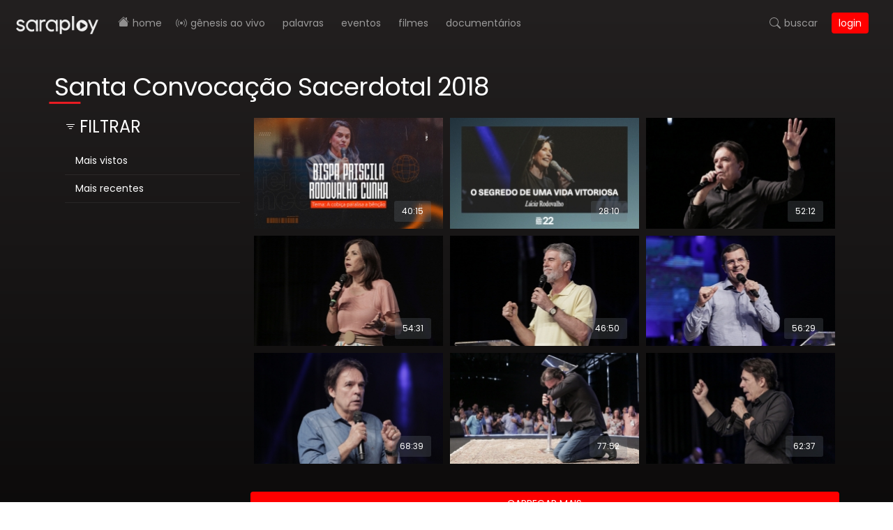

--- FILE ---
content_type: text/html; charset=UTF-8
request_url: https://www.saraplay.com.br/categorias/218/santa-convocacao-sacerdotal-2018/
body_size: 18951
content:
<!DOCTYPE html
  PUBLIC "-//W3C//DTD XHTML 1.0 Transitional//EN" "http://www.w3.org/TR/xhtml1/DTD/xhtml1-transitional.dtd">
<html xmlns="http://www.w3.org/1999/xhtml" class="no-js" lang="pt-br">

<head>
  <title>
    Santa Convocação Sacerdotal 2018 - Saraplay
  </title>
  <link rel="Shortcut Icon" href="https://static.saraplay.com.br/images/favico.png" type="image/x-icon" />
  <meta http-equiv="X-UA-Compatible" content="IE=Edge,chrome=1" />
  <meta http-equiv="Content-Type" content="text/html; charset=utf-8" />

  <meta name="title" content="Santa Convocação Sacerdotal 2018 - Saraplay">
  <meta name="description" content="Confira todas os vídeos da categoria Santa Convocação Sacerdotal 2018" />
  <meta name="keywords" content="Saraplay">
  <meta name="viewport" content="width=device-width, initial-scale=1">

  <meta property="fb:app_id" content="319500971839373" />
  <link rel="manifest" href="/manifest.json">

  <style>
  ol,
  ul {
    list-style: none;
  }
  </style>
  <script type="text/javascript" src="https://static.saraplay.com.br/js/bootstrap.bundle.min.js"></script>
  <link rel="stylesheet" href="https://static.saraplay.com.br/css/bootstrap.min.css" type="text/css" media="all" />
  <link rel="stylesheet" href="https://static.saraplay.com.br/css/bootstrap.css" type="text/css" media="all" />
  <link rel="stylesheet" href="https://static.saraplay.com.br/css/jquery.bxslider.css" type="text/css" media="all" />
  <link rel="stylesheet" href="https://static.saraplay.com.br/css/colorbox.css" type="text/css" media="all" />
  <link rel="stylesheet" href="https://static.saraplay.com.br/css/colorbox.dark.css" type="text/css" media="all" />
  <link rel="stylesheet" href="https://static.saraplay.com.br/css/style.css" type="text/css" media="all" />
  <link rel="stylesheet" href="https://static.saraplay.com.br/css/sweetalert2.css" type="text/css" media="all" />
  <link rel="stylesheet" href="https://static.saraplay.com.br/font-awesome/css/font-awesome.css" type="text/css"
    media="all" />

  <script type="text/javascript" src="https://static.saraplay.com.br/js/jquery.min.1.10.2.js"></script>
  <script type="text/javascript" src="https://www.googletagservices.com/tag/js/gpt.js" async></script>
  <script type="text/javascript" src="https://static.saraplay.com.br/js/sweetalert2.js"></script>

  <!-- Google Tag -->
  <script>
  var googletag = googletag || {};
  googletag.cmd = googletag.cmd || [];

  googletag.cmd.push(function() {

    googletag.defineSlot('/327494996/sara_play_2/superbanner_mobile_saraplay2', [320, 100],
      'div-gpt-ad-1503595866649-0').addService(googletag.pubads());
    googletag.defineSlot('/327494996/sara_play_2/superbanner_mobile2_saraplay2', [320, 100],
      'div-gpt-ad-1503595866649-1').addService(googletag.pubads());
    googletag.defineSlot('/327494996/sara_play_2/retangulo_saraplay2', [300, 250], 'div-gpt-ad-1502978411930-0')
      .addService(googletag.pubads());
    googletag.defineSlot('/327494996/sara_play_2/superbanner_saraplay2', [728, 90], 'div-gpt-ad-1502978411930-2')
      .addService(googletag.pubads());
    googletag.defineSlot('/327494996/sara_play_2/superbanner2_saraplay2', [728, 90], 'div-gpt-ad-1503078676298-1')
      .addService(googletag.pubads());
    googletag.pubads().enableSingleRequest();
    googletag.enableServices();
  });
  </script>
  <!-- End Google Tag -->

</head>
<style>
.cboxPhoto {
  cursor: pointer;
}

h2 a {
  color: #fff;
}

.list_videos_padrao li h5 {
  color: #fff;
}

@media only screen and (max-width: 1023px) {
  #header_menu {
    background-color: #262626;
    border-bottom: 1px solid #262626;
  }
}
</style>

<body class=" ">
  <div class="box_loading">
    <div id="load-imagem">
      <i class="fa fa-circle-o-notch fa-spin fa-3x fa-fw"></i>
    </div>
  </div>

  <nav class="navbar navbar-dark navbar-expand-lg navbar-fixed-top">
    <div class="container-xxl">
      <a class="navbar-brand" href="/">
        <img src="https://static.saraplay.com.br/images/marca.png" height="26">
      </a>
      <button class="navbar-toggler d-lg-none border-0" type="button" data-bs-toggle="offcanvas"
        data-bs-target="#offcanvasDarkNavbar" aria-controls="offcanvasDarkNavbar">
        <span class="navbar-toggler-icon"></span>
      </button>
      <div class="offcanvas offcanvas-end text-bg-dark p-4 p-lg-1" tabindex="-1" id="offcanvasDarkNavbar"
        aria-labelledby="offcanvasDarkNavbarLabel">
        <div class="offcanvas-header">
          <a href="/">
            <img src="https://static.saraplay.com.br/images/marca.png" height="26">
          </a>
          <button type="button" class="btn-close btn-close-white" data-bs-dismiss="offcanvas"
            aria-label="Close"></button>
        </div>
        <div class="offcanvas-body h-100 d-flex flex-column flex-lg-row justify-content-between text-lowercase">
          <ul class="navbar-nav flex-grow-1 mx-0">
            <li class="nav-item d-flex align-items-center">
              <svg xmlns="http://www.w3.org/2000/svg" style="margin-top:-4px;" width="16" height="16"
                fill="rgba(255,255,255,0.5)" class="bi bi-house-fill" viewBox="0 0 16 16">
                <path
                  d="M8.707 1.5a1 1 0 0 0-1.414 0L.646 8.146a.5.5 0 0 0 .708.708L8 2.207l6.646 6.647a.5.5 0 0 0 .708-.708L13 5.793V2.5a.5.5 0 0 0-.5-.5h-1a.5.5 0 0 0-.5.5v1.293L8.707 1.5Z" />
                <path d="m8 3.293 6 6V13.5a1.5 1.5 0 0 1-1.5 1.5h-9A1.5 1.5 0 0 1 2 13.5V9.293l6-6Z" />
              </svg>
              <a class="nav-link ps-2" href="/">
                Home
              </a>
            </li>
            <li class="nav-item d-flex align-items-center">
              <svg xmlns="http://www.w3.org/2000/svg" width="16" height="16" fill="rgba(255,255,255,0.5)"
                class="bi bi-broadcast" viewBox="0 0 16 16">
                <path
                  d="M3.05 3.05a7 7 0 0 0 0 9.9.5.5 0 0 1-.707.707 8 8 0 0 1 0-11.314.5.5 0 0 1 .707.707zm2.122 2.122a4 4 0 0 0 0 5.656.5.5 0 1 1-.708.708 5 5 0 0 1 0-7.072.5.5 0 0 1 .708.708zm5.656-.708a.5.5 0 0 1 .708 0 5 5 0 0 1 0 7.072.5.5 0 1 1-.708-.708 4 4 0 0 0 0-5.656.5.5 0 0 1 0-.708zm2.122-2.12a.5.5 0 0 1 .707 0 8 8 0 0 1 0 11.313.5.5 0 0 1-.707-.707 7 7 0 0 0 0-9.9.5.5 0 0 1 0-.707zM10 8a2 2 0 1 1-4 0 2 2 0 0 1 4 0z" />
              </svg>
              <a class="nav-link ps-2" href="/canais/">
                Gênesis AO VIVO
              </a>
            </li>
            <li class="nav-item">
              <a class="nav-link" href="/categorias/48/cultos/">Palavras</a>
            </li>
            <li class="nav-item">
              <a class="nav-link" href="/conferencias-celebracoes/">Eventos</a>
            </li>
            <li class="nav-item">
              <a class="nav-link" href="/categorias/42/filmes/">Filmes</a>
            </li>
            <li class="nav-item">
              <a class="nav-link" href="/categorias/44/documentarios/">Documentários</a>
            </li>
          </ul>
          <ul class="navbar-nav mx-0 mb-5 mb-lg-0 pb-5 pb-lg-0 pe-3 align-items-lg-center">
            <li class="nav-item d-flex align-items-center">
              <svg xmlns="http://www.w3.org/2000/svg" width="16" height="16" fill="rgba(255,255,255,0.5)"
                class="bi bi-search" viewBox="0 0 16 16">
                <path
                  d="M11.742 10.344a6.5 6.5 0 1 0-1.397 1.398h-.001c.03.04.062.078.098.115l3.85 3.85a1 1 0 0 0 1.415-1.414l-3.85-3.85a1.007 1.007 0 0 0-.115-.1zM12 6.5a5.5 5.5 0 1 1-11 0 5.5 5.5 0 0 1 11 0" />
              </svg>
              <a class="nav-link ps-2" role="button" data-bs-toggle="modal" data-bs-target="#myModal">Buscar</a>
            </li>
                            <li class="nav-item">
                                    <a class="nav-link btn btn-danger border-0 py-2 px-3 btn-login" href="/login/">Login</a>
                                  </li>
              </ul>
            </li>
          </ul>
        </div>
      </div>
    </div>
  </nav>

  <!-- The Modal -->
  <div class=" modal" id="myModal">
    <div class="modal-dialog modal-fullscreen w-100 m-0">
      <div class="modal-content bg-dark text-white" style="background-color: #1B1919 !important;">

        <!-- Modal Header -->
        <div class="modal-header border-0">
          <button type="button" class="btn-close btn-close-white" data-bs-theme="dark" data-bs-dismiss="modal"></button>
        </div>

        <!-- Modal body -->
        <div class="modal-body text-center d-flex flex-column align-items-center justify-content-center">
          <div class="col-12 col-lg-8 mb-5">
            <div class="input-group mb-3">
              <form class="d-flex" method="get" action="/busca/">
                <input type="text" name="q" class="form-control" placeholder="Pesquisar cultos, eventos ou filmes...">
                <button class="btn btn-login text-white rounded-start-0 rounded-end " type="submit">Buscar</button>
              </form>
            </div>
          </div>
          <div class="col-12 col-lg-8 d-flex flex-wrap justify-content-center">
            <button class="btn btn-outline-light m-2 border border-dark"><a class="link-secondary"
                href="/busca/?q=Arena%20Jovem">Arena
                Jovem</a></button>
            <button class="btn btn-outline-light m-2 border border-dark"><a class="link-secondary"
                href="/busca/?q=Bispa%20Lúcia%20Rodovalho">Bispa Lúcia
                Rodovalho</a></button>
            <button class="btn btn-outline-light m-2 border border-dark"><a class="link-secondary"
                href="/busca/?q=Bispa%20Priscila">Bispa
                Priscila
                Rodovalho</a></button>
            <button class="btn btn-outline-light m-2 border border-dark"><a class="link-secondary"
                href="/busca/?q=Bispo%20Lucas">Bispo
                Lucas
                Cunha</a></button>
            <button class="btn btn-outline-light m-2 border border-dark"><a class="link-secondary"
                href="/busca/?q=Bispo%20Rodovalho">Bispo
                Rodovalho</a></button>
            <button class="btn btn-outline-light m-2 border border-dark"><a class="link-secondary"
                href="/busca/?q=Ciência%20e%20Fé">Ciência
                e
                Fé</a></button>
            <button class="btn btn-outline-light m-2 border border-dark"><a class="link-secondary"
                href="/busca/?q=Congresso%20de%20Homens">Congresso de
                Homens</a></button>
            <button class="btn btn-outline-light m-2 border border-dark"><a class="link-secondary"
                href="/busca/?q=Congresso%20de%20Mulheres">Congresso de
                Mulheres</a></button>
            <button class="btn btn-outline-light m-2 border border-dark"><a class="link-secondary"
                href="/busca/?q=Culto%20da%20Família">Culto da
                Família</a></button>
            <button class="btn btn-outline-light m-2 border border-dark"><a class="link-secondary"
                href="/busca/?q=Culto%20da%20Fé">Culto da
                Fé</a></button>
            <button class="btn btn-outline-light m-2 border border-dark"><a class="link-secondary"
                href="/busca/?q=Cultos">Cultos</a></button>
            <button class="btn btn-outline-light m-2 border border-dark"><a class="link-secondary"
                href="/busca/?q=Sacerdotal">Sacerdotal</a></button>
            <button class="btn btn-outline-light m-2 border border-dark"><a class="link-secondary"
                href="/busca/?q=Sara%20Conference">Sara
                Conference</a></button>
          </div>
        </div>

      </div>
    </div>
  </div>

  <style>
  #programas h4 a {
    color: #fff;
  }
</style>
<script type="text/javascript">
  $(function () {
    $('#loading').show();
    $.ajax({
      url: "/inc/routines.php",
      type: "POST",
      data: "action=categorias&id=218&filtro=&page=1",
      cache: false,
      success: function (response) {
        $('#loading').hide();
        $('#demoajax').html(response);
      }
    });
    //fim
  });

  function carregar() {
    $('#btn').remove();
    page = $('#demoajax').find('.nextpage').val();
    $('.nextpage').remove();
    if (page != "fim") {
      $.ajax({
        url: "/inc/routines.php",
        type: "POST",
        data: "action=categorias&id=218&filtro=&page=" + page,
        cache: false,
        success: function (response) {
          $('#loading').hide();
          $('#demoajax').append(response);
        }
      });
    } //fim
  }
</script>

<div class="container" style="padding-top: 10rem;">
  <div class="row">
    <h2 class="text-white py-2">
                Santa Convocação Sacerdotal 2018    </h2>
    <div class="col-12 min-vh-100">    
      <div class="d-lg-none col-sm-12 col-md-3 text-white mb-4">
        <div class="dropdown">
          <button
            class="btn btn-login text-white dropdown-toggle text-uppercase d-flex align-items-center justify-content-between w-100"
            type="button" data-bs-toggle="dropdown" aria-expanded="false">
            <span class="ps-2 pe-4">Filtrar</span>
          </button>
          <ul class="dropdown-menu w-100">
            <li><a class="dropdown-item" href="?filtro=mv">Mais vistos</a></li>
            <li><a class="dropdown-item" href="?filtro=mr">Mais recentes</a></li>
                      </ul>
        </div>
      </div>
      <!--Mobile-->

      <div class="d-none d-lg-flex flex-column col-md-3 text-white">
        <div class="title d-flex align-items-center mb-4">
          <svg xmlns="http://www.w3.org/2000/svg" width="16" height="16" fill="currentColor" class="bi bi-filter"
            viewBox="0 0 16 16">
            <path
              d="M6 10.5a.5.5 0 0 1 .5-.5h3a.5.5 0 0 1 0 1h-3a.5.5 0 0 1-.5-.5zm-2-3a.5.5 0 0 1 .5-.5h7a.5.5 0 0 1 0 1h-7a.5.5 0 0 1-.5-.5zm-2-3a.5.5 0 0 1 .5-.5h11a.5.5 0 0 1 0 1h-11a.5.5 0 0 1-.5-.5z" />
          </svg>
          <h3 class="m-0 ps-2 text-uppercase">Filtrar</h3>
        </div>
        <div class="list-group border-0 rounded-0 filter">
          <a href="?filtro=mv" class="list-group-item list-group-item-action">Mais vistos</a>
          <a href="?filtro=mr" class="list-group-item list-group-item-action">Mais recentes</a>
                  </div>
      </div> <!-- Filtro Categoria -->
      <div class="col-sm-12 col-md-9">

            <div class="row" id="demoajax"></div>
      <div id="loading">
        <div class="d-flex justify-content-center align-items-center flex-column w-100">
          <div class="spinner-border text-light" role="status">
            <span class="visually-hidden">Loading...</span>
          </div>
          <p class="h4 text-white ">Carregando...</p>
        </div>
      </div>
    </div>

  </div>
</div>
</div>    <footer class="mt-5 pt-5 border-top border-light">
    <div class="container text-white">
      <div class="row mb-5">
        <div class="col-12 col-lg-5">
          <div class="row">
            <div class="col-12 col-lg-6 col-xl-5 fs-5">
              <h6 class="text-uppercase fs-4 mb-5">Fale Conosco</h6>
              <p class="mb-0"><a href="tel:556130359199" class="text-white">+55 (61) 3035-9199</a></p>
              <p><a href="tel:5561983590600" class="text-white">+55 (61) 98359-0600</a></p>
            </div>
            <div class="col-12 col-lg-6 col-xl-7 fs-5">
              <h6 class="text-uppercase fs-4 mb-5">Horário de Atendimento</h6>
              <p>Segunda a Sexta | 10h às 18h</p>
            </div>
          </div>
        </div>
        <div class="col-12 col-lg-5">
          <ul class="nav flex-column flex-lg-row justify-content-center text-uppercase">
            <li class="nav-item">
              <a class="nav-link" href="/termos-de-uso/">Termo de Uso</a>
            </li>
            <li class="nav-item">
              <a class="nav-link" href="/privacidade/">Privacidade</a>
            </li>
          </ul>
        </div>
        <div class="col-12 col-lg-2 d-flex align-items-end">
          <ul class="nav text-uppercase">
            <li class="nav-item">
              <a class="nav-link" target="_blank" href="https://m.facebook.com/saraplayoficial/">
                <i class="fa fa-facebook"></i>
              </a>
            </li>
            <li class="nav-item">
              <a class="nav-link" target="_blank" href="https://www.instagram.com/saraplayoficial">
                <i class="fa fa-instagram"></i>
              </a>
            </li>
            <li class="nav-item">
              <a class="nav-link" target="_blank" href="#">
                <i class="fa fa-youtube"></i>
              </a>
            </li>
          </ul>
        </div>
      </div>
      <div class="row pt-5">
        <div class="col text-center">
          <span class="py-3 fs-6 fw-light text-center">SaraPlay 2023 © Todos os direitos reservados.</span>
        </div>
      </div>
    </div>
  </footer>
    <script type="text/javascript" src="https://static.saraplay.com.br/js/jquery.easing.1.3.js"></script>
  <script type="text/javascript" src="https://static.saraplay.com.br/js/jquery.fitvids.js"></script>
  <script type="text/javascript" src="https://static.saraplay.com.br/js/functions.js"></script>
  <script type="text/javascript" src="https://static.saraplay.com.br/js/jquery.colorbox.js"></script>
  <script type="text/javascript" src="https://static.saraplay.com.br/js/jquery.bxslider.js"></script>
  <script type="text/javascript" src="https://static.saraplay.com.br/js/jquery.countdown.js"></script>
  <script type="text/javascript" src="https://static.saraplay.com.br/js/owl.carousel.min.js"></script>
  <script type="text/javascript" src="https://cdn.onesignal.com/sdks/OneSignalSDK.js" async></script>

  <!-- Start of One Signal Widget script -->
  <script>
  var OneSignal = window.OneSignal || [];
  OneSignal.push(["init", {
    appId: "ebe095f1-c1e3-4dc8-b52a-a883aca50748",
    notifyButton: {
      enable: false
    },
    welcomeNotification: {
      "title": "Sara Play",
      "message": "Parabéns! Você ativou as notificações do Sara Play!"
    }
  }]);
  </script>
  <!-- End of One Signal Widget script -->


  <!-- Start of Zendesk Widget script -->
    <!-- End of Zendesk Widget script -->

  <!-- Google tag (gtag.js) -->
  <script async src="https://www.googletagmanager.com/gtag/js?id=G-H58SV9PXP0"></script>
  <script>
      window.dataLayer = window.dataLayer || [];
      function gtag(){dataLayer.push(arguments);}
      gtag('js', new Date());

      gtag('config', 'G-H58SV9PXP0');
  </script>

  <!-- Font Awesome -->
  <script src="https://kit.fontawesome.com/66698bdb3e.js" crossorigin="anonymous"></script>

  <script>
  const navEl = document.querySelector('.navbar')

  window.addEventListener('scroll', () => {
    if (window.scrollY >= 56) {
      navEl.classList.add('navbar-scrolled')
    } else {
      navEl.classList.remove('navbar-scrolled')
    }
  })
  </script>
</body>

</html>


--- FILE ---
content_type: text/html; charset=UTF-8
request_url: https://www.saraplay.com.br/inc/routines.php
body_size: 5442
content:

<script type="text/javascript">
    $(function () {
        $('.slider1').bxSlider({
            minSlides: 1,
            maxSlides: 4,
            slideWidth: 280,
            slideMargin: 10,
            pager: false
        });
    });
</script>


            <div class=" single-video-loop col-12 col-sm-6   col-md-4 px-md-2 mb-3 position-relative">
            <a href="/video/4226/sara-conference-sp-2023-bispa-priscila-cunha-a-cobica-paralisa-a-bencao/">
                <img alt="thumb_video" src="//imagens.saraplay.com.br/650b423724048_b6d14a70257e95fb428ebee09bf9c5bb270x158.jpg" class="img-fluid object-fit-cover w-100" />
                                <span class='btn text-bg-secondary btn-sm position-absolute bg-opacity-25' style="bottom: 10px; right: 22px;">40:15</span>
            </a>
        </div>
            <div class=" single-video-loop col-12 col-sm-6   col-md-4 px-md-2 mb-3 position-relative">
            <a href="/video/3593/sara-conference-brasilia-2022-bispo-lucia-rodovalho-tema-o-segredo-de-uma-vida-vitoriosa/">
                <img alt="thumb_video" src="//imagens.saraplay.com.br/6331e8bf1cdfb_9c8980a4901c654ba11a5a4b3aea321d270x158.jpg" class="img-fluid object-fit-cover w-100" />
                                <span class='btn text-bg-secondary btn-sm position-absolute bg-opacity-25' style="bottom: 10px; right: 22px;">28:10</span>
            </a>
        </div>
            <div class=" single-video-loop col-12 col-sm-6   col-md-4 px-md-2 mb-3 position-relative">
            <a href="/video/1421/santa-convocacao-sacerdotal-2018-bp-rodovalho-ministracao-1/">
                <img alt="thumb_video" src="//imagens.saraplay.com.br/5c06d1007b16b_25aea03ead0292e11e88116b7542c1c4270x158.jpg" class="img-fluid object-fit-cover w-100" />
                                <span class='btn text-bg-secondary btn-sm position-absolute bg-opacity-25' style="bottom: 10px; right: 22px;">52:12</span>
            </a>
        </div>
            <div class=" single-video-loop col-12 col-sm-6   col-md-4 px-md-2 mb-3 position-relative">
            <a href="/video/1420/santa-convocacao-sacerdotal-2018-bpa-lucia-rodovalho/">
                <img alt="thumb_video" src="//imagens.saraplay.com.br/5c06d10f1d1fa_2170c3898fe8fa9968464fb9fd72ad29270x158.jpg" class="img-fluid object-fit-cover w-100" />
                                <span class='btn text-bg-secondary btn-sm position-absolute bg-opacity-25' style="bottom: 10px; right: 22px;">54:31</span>
            </a>
        </div>
            <div class=" single-video-loop col-12 col-sm-6   col-md-4 px-md-2 mb-3 position-relative">
            <a href="/video/1419/santa-convocacao-sacerdotal-2018-bp-cirino-ferro/">
                <img alt="thumb_video" src="//imagens.saraplay.com.br/5c06d1097c286_16a30efae8c6e3dcc0b45d1f376fb6b5270x158.jpg" class="img-fluid object-fit-cover w-100" />
                                <span class='btn text-bg-secondary btn-sm position-absolute bg-opacity-25' style="bottom: 10px; right: 22px;">46:50</span>
            </a>
        </div>
            <div class=" single-video-loop col-12 col-sm-6   col-md-4 px-md-2 mb-3 position-relative">
            <a href="/video/1418/santa-convocacao-sacerdotal-2018-bp-erasmo-duarte/">
                <img alt="thumb_video" src="//imagens.saraplay.com.br/5c06d1051b449_9030256931740a72970e1578005cfedf270x158.jpg" class="img-fluid object-fit-cover w-100" />
                                <span class='btn text-bg-secondary btn-sm position-absolute bg-opacity-25' style="bottom: 10px; right: 22px;">56:29</span>
            </a>
        </div>
            <div class=" single-video-loop col-12 col-sm-6   col-md-4 px-md-2 mb-3 position-relative">
            <a href="/video/1417/santa-convocacao-sacerdotal-2018-bp-rodovalho-ministracao-2/">
                <img alt="thumb_video" src="//imagens.saraplay.com.br/5c06d0fcc31c2_9301094e54ffab50af6e76f44201a52e270x158.jpg" class="img-fluid object-fit-cover w-100" />
                                <span class='btn text-bg-secondary btn-sm position-absolute bg-opacity-25' style="bottom: 10px; right: 22px;">68:39</span>
            </a>
        </div>
            <div class=" single-video-loop col-12 col-sm-6   col-md-4 px-md-2 mb-3 position-relative">
            <a href="/video/1416/santa-convocacao-sacerdotal-2018-bp-rodovalho-ministracao-3/">
                <img alt="thumb_video" src="//imagens.saraplay.com.br/5c06d0f823693_6947f67fcc74b841712a236c90ff2b21270x158.jpg" class="img-fluid object-fit-cover w-100" />
                                <span class='btn text-bg-secondary btn-sm position-absolute bg-opacity-25' style="bottom: 10px; right: 22px;">77:52</span>
            </a>
        </div>
            <div class=" single-video-loop col-12 col-sm-6   col-md-4 px-md-2 mb-3 position-relative">
            <a href="/video/1415/santa-convocacao-sacerdotal-2018-bp-rodovalho-ministracao-4/">
                <img alt="thumb_video" src="//imagens.saraplay.com.br/5c06d0f454f29_98019f971da05b3d832752853c4dcb42270x158.jpg" class="img-fluid object-fit-cover w-100" />
                                <span class='btn text-bg-secondary btn-sm position-absolute bg-opacity-25' style="bottom: 10px; right: 22px;">62:37</span>
            </a>
        </div>
    
            <input type='hidden' class='nextpage' value='2'>
        <input type="button" class="mt-5 btn btn-login text-white text-uppercase " value="Carregar mais" onclick="carregar()" id="btn">
    









--- FILE ---
content_type: text/css
request_url: https://static.saraplay.com.br/css/jquery.bxslider.css
body_size: 4497
content:
/**
 * BxSlider v4.1.2 - Fully loaded, responsive content slider
 * http://bxslider.com
 *
 * Written by: Steven Wanderski, 2014
 * http://stevenwanderski.com
 * (while drinking Belgian ales and listening to jazz)
 *
 * CEO and founder of bxCreative, LTD
 * http://bxcreative.com
 */

/** RESET AND LAYOUT
===================================*/

.bx-wrapper {
  position: relative;
  margin: 0 auto 60px;
  padding: 0;
  *zoom: 1;
  float: left;
}

.bx-wrapper img {
  max-width: 100%;
  display: block;
}

/** THEME
===================================*/

.bx-wrapper .bx-viewport {
  /*background: #fff;*/

  /*fix other elements on the page moving (on Chrome)*/
  -webkit-transform: translatez(0);
  -moz-transform: translatez(0);
  -ms-transform: translatez(0);
  -o-transform: translatez(0);
  transform: translatez(0);

  float: left;
}

.bx-wrapper .bx-viewport {
  float: left;
  min-height: 220px;
}

@media only screen and (min-width: 1024px) {
  .bx-controls.bx-has-controls-direction {
    position: absolute;
    top: 50px;
    left: 25px;
    width: 100%;
  }

  #header .bx-controls.bx-has-controls-direction,
  #pg_assine .bx-controls.bx-has-controls-direction,
  #header .bx-viewport,
  #pg_assine .bx-viewport {
    left: 0;
  }
}

@media only screen and (max-width: 1023px) {
  .bx-controls-direction {
    display: none !important;
  }
  .bx-viewport {
    min-height: 210px;
  }
}

.bx-wrapper .bx-pager,
.bx-wrapper .bx-controls-auto {
  position: absolute;
  bottom: -30px;
  width: 100%;
}

/* LOADER */

.bx-wrapper .bx-loading {
  min-height: 50px;
  background: url(../images/bx_loader.gif) center center no-repeat #fff;
  height: 100%;
  width: 100%;
  position: absolute;
  top: 0;
  left: 0;
  z-index: 2000;
}

/* PAGER */

.bx-wrapper .bx-pager {
  text-align: center;
  font-size: 0.85em;
  font-family: Arial;
  font-weight: bold;
  color: #666;
  padding-top: 20px;
}

.bx-wrapper .bx-pager .bx-pager-item,
.bx-wrapper .bx-controls-auto .bx-controls-auto-item {
  display: inline-block;
  *zoom: 1;
  *display: inline;
}

.bx-wrapper .bx-pager.bx-default-pager a {
  background: #666;
  text-indent: -9999px;
  display: block;
  width: 10px;
  height: 10px;
  margin: 0 5px;
  outline: 0;
  -moz-border-radius: 5px;
  -webkit-border-radius: 5px;
  border-radius: 5px;
}

.bx-wrapper .bx-pager.bx-default-pager a:hover,
.bx-wrapper .bx-pager.bx-default-pager a.active {
  background: #000;
}

/* DIRECTION CONTROLS (NEXT / PREV) */

.bx-wrapper .bx-prev {
  left: -71px;
  background-image: url(../images/slider_seta_left.png);
  background-repeat: no-repeat;
  background-position: 0px 0px;
  background-color: transparent;
}

.bx-wrapper .bx-next {
  right: -23px;
  background-image: url(../images/slider_seta_right.png);
  background-repeat: no-repeat;
}

.bx-wrapper .bx-prev:hover {
  background-position: 0px 0px;
}

.bx-wrapper .bx-next:hover {
  /*background-position: -43px 0;*/
}

.bx-wrapper .bx-controls-direction {
  position: absolute;
  width: 100%;
  float: left;
  display: block;
}
.bx-wrapper .bx-controls-direction a {
  position: absolute;
  top: 57%;
  margin-top: 0;
  outline: 0;
  width: 32px;
  height: 32px;
  text-indent: -9999px;
  z-index: 999;
  overflow: hidden;
}

.bx-wrapper .bx-controls-direction a.disabled {
  display: none;
}

/* AUTO CONTROLS (START / STOP) */

.bx-wrapper .bx-controls-auto {
  text-align: center;
}

.bx-wrapper .bx-controls-auto .bx-start {
  display: block;
  text-indent: -9999px;
  width: 10px;
  height: 11px;
  outline: 0;
  background: url(../images/controls.png) -86px -11px no-repeat;
  margin: 0 3px;
}

.bx-wrapper .bx-controls-auto .bx-start:hover,
.bx-wrapper .bx-controls-auto .bx-start.active {
  background-position: -86px 0;
}

.bx-wrapper .bx-controls-auto .bx-stop {
  display: block;
  text-indent: -9999px;
  width: 9px;
  height: 11px;
  outline: 0;
  background: url(../images/controls.png) -86px -44px no-repeat;
  margin: 0 3px;
}

.bx-wrapper .bx-controls-auto .bx-stop:hover,
.bx-wrapper .bx-controls-auto .bx-stop.active {
  background-position: -86px -33px;
}

/* PAGER WITH AUTO-CONTROLS HYBRID LAYOUT */

.bx-wrapper .bx-controls.bx-has-controls-auto.bx-has-pager .bx-pager {
  text-align: left;
  width: 80%;
}

.bx-wrapper .bx-controls.bx-has-controls-auto.bx-has-pager .bx-controls-auto {
  right: 0;
  width: 35px;
}

/* IMAGE CAPTIONS */

.bx-wrapper .bx-caption {
  position: absolute;
  bottom: 0;
  left: 0;
  background: #666;
  background: rgba(80, 80, 80, 0.75);
  width: 100%;
}

.bx-wrapper .bx-caption span {
  color: #fff;
  font-family: Arial;
  display: block;
  font-size: 0.85em;
  padding: 10px;
}


--- FILE ---
content_type: text/css
request_url: https://static.saraplay.com.br/css/colorbox.css
body_size: 5166
content:
/*
    Colorbox Core Style:
    The following CSS is consistent between example themes and should not be altered.
*/
#colorbox, #cboxOverlay, #cboxWrapper{position:absolute; top:0; left:0; z-index:9999; overflow:hidden;}
#cboxWrapper {max-width:none;}
#cboxOverlay{position:fixed; width:100%; height:100%;}
#cboxMiddleLeft, #cboxBottomLeft{clear:left;}
#cboxContent{position:relative; -moz-border-radius: 4px; -webkit-border-radius: 4px; -khtml-border-radius: 4px; border-radius: 4px; }
#cboxLoadedContent{overflow:auto; -webkit-overflow-scrolling: touch;}
#cboxTitle{margin:0;}
#cboxLoadingOverlay, #cboxLoadingGraphic{position:absolute; top:0; left:0; width:100%; height:100%;}
#cboxPrevious, #cboxNext, #cboxClose, #cboxSlideshow{cursor:pointer;}
.cboxPhoto{float:left; margin:auto; border:0; display:block; max-width:none; -ms-interpolation-mode:bicubic;}
.cboxIframe{width:100%; height:100%; display:block; border:0; padding:0; margin:0;}
#colorbox, #cboxContent, #cboxLoadedContent{box-sizing:content-box; -moz-box-sizing:content-box; -webkit-box-sizing:content-box;}

/* 
    User Style:
    Change the following styles to modify the appearance of Colorbox.  They are
    ordered & tabbed in a way that represents the nesting of the generated HTML.
*/
#cboxOverlay{background:url(../images/overlay.png) repeat 0 0;}
#colorbox{outline:0;}
    #cboxTopLeft{width:21px; height:21px; /*background:url(../images/controls_colorbox.png) no-repeat -101px 0;*/}
    #cboxTopRight{width:21px; height:21px; /*background:url(../images/controls_colorbox.png) no-repeat -130px 0;*/}
    #cboxBottomLeft{width:21px; height:21px; /*background:url(../images/controls_colorbox.png) no-repeat -101px -29px;*/}
    #cboxBottomRight{width:21px; height:21px; /*background:url(../images/controls_colorbox.png) no-repeat -130px -29px;*/}
    #cboxMiddleLeft{width:21px; /*background:url(../images/controls_colorbox.png) left top repeat-y;*/}
    #cboxMiddleRight{width:21px; /*background:url(../images/controls_colorbox.png) right top repeat-y;*/}
    #cboxTopCenter{height:21px; /*background:url(../images/border.png) 0 0 repeat-x;*/}
    #cboxBottomCenter{height:21px; /*background:url(../images/border.png) 0 -29px repeat-x;*/}
    #cboxContent{background:#fff; overflow:hidden;}
        .cboxIframe{background:#fff;}
        #cboxError{padding:50px; border:1px solid #ccc;}
        #cboxLoadedContent{margin-bottom:28px;}
        #cboxTitle{position:absolute; bottom:4px; left:0; text-align:center; width:100%; color:#949494;}
        #cboxCurrent{position:absolute; bottom:4px; left:58px; color:#949494;}
        #cboxLoadingOverlay{background:url(../images/loading_background.png) no-repeat center center;}
        #cboxLoadingGraphic{background:url(../images/loading.gif) no-repeat center center;}

        /* these elements are buttons, and may need to have additional styles reset to avoid unwanted base styles */
        #cboxPrevious, #cboxNext, #cboxSlideshow, #cboxClose {border:0; padding:0; margin:0; overflow:visible; width:auto; background:none; }
        
        /* avoid outlines on :active (mouseclick), but preserve outlines on :focus (tabbed navigating) */
        #cboxPrevious:active, #cboxNext:active, #cboxSlideshow:active, #cboxClose:active {outline:0;}

        #cboxSlideshow{position:absolute; bottom:4px; right:30px; color:#0092ef;}
        #cboxPrevious{position:absolute; bottom:0; left:0; background:url(../images/controls_colorbox.png) no-repeat -75px 0; width:25px; height:25px; text-indent:-9999px;}
        #cboxPrevious:hover{background-position:-75px -25px;}
        #cboxNext{position:absolute; bottom:0; left:27px; background:url(../images/controls_colorbox.png) no-repeat -50px 0; width:25px; height:25px; text-indent:-9999px;}
        #cboxNext:hover{background-position:-50px -25px;}
        #cboxClose{position:absolute; top: 16px; right: 16px; background:url(../images/icon_close_modal.png) no-repeat 0 0; width:25px; height:25px; text-indent:-9999px;}
        /*#cboxClose:hover{background-position:-25px -25px;}*/
        
        .modal_iframe #cboxClose{background:url(../images/icon_close_modal_branco.png) no-repeat 0 0!important;}
        .modal_iframe #cboxLoadedContent{margin-bottom:0!important;}
        .modal_iframe #cboxMiddleLeft,
        .modal_iframe #cboxMiddleRight{display: none;}
        .modal_iframe#colorbox, .modal_iframe#cboxOverlay, .modal_iframe #cboxWrapper{z-index: 99999999!important;}
        
        .modal_iframe #cboxTopLeft,
        .modal_iframe #cboxTopCenter,
        .modal_iframe #cboxTopRight,
        .modal_iframe #cboxBottomLeft,
        .modal_iframe #cboxBottomCenter,
        .modal_iframe #cboxBottomRight{display: none;}

/*
  The following fixes a problem where IE7 and IE8 replace a PNG's alpha transparency with a black fill
  when an alpha filter (opacity change) is set on the element or ancestor element.  This style is not applied to or needed in IE9.
  See: http://jacklmoore.com/notes/ie-transparency-problems/
*/
.cboxIE #cboxTopLeft,
.cboxIE #cboxTopCenter,
.cboxIE #cboxTopRight,
.cboxIE #cboxBottomLeft,
.cboxIE #cboxBottomCenter,
.cboxIE #cboxBottomRight,
.cboxIE #cboxMiddleLeft,
.cboxIE #cboxMiddleRight {
    filter: progid:DXImageTransform.Microsoft.gradient(startColorstr=#00FFFFFF,endColorstr=#00FFFFFF);
}



--- FILE ---
content_type: text/css
request_url: https://static.saraplay.com.br/css/style.css
body_size: 97962
content:
@charset "utf-8";
/* CSS Document */

@import url("https://fonts.googleapis.com/css2?family=Poppins:wght@300;400;600;700;800&display=swap");

*,
*:before,
*:after {
  -webkit-box-sizing: border-box;
  -moz-box-sizing: border-box;
  box-sizing: border-box;
  margin: 0;
  padding: 0;
}

html,
body {
  margin: 0;
  padding: 0;
  box-sizing: border-box;
  background: #232020;
  background: linear-gradient(to top, #000000, #232020);
}

/*
*{
    -moz-transition: all 0.2s ease 0s;
    -webkit-transition: all 0.2s ease 0s;
    -o-transition: all 0.2s ease 0s;
    transition: all 0.2s ease 0s;
}
*/

/*Para imagens, videos, (...) responsivos*/
img,
embed,
object,
iframe,
video {
  max-width: 100%;
  max-width: 100%;
}
.video-container {
  position: relative;
  padding-bottom: 56.25%;
  padding-top: 30px;
  height: 0;
  overflow: hidden;
}
.video-container iframe,
.video-container object,
.video-container embed {
  position: absolute;
  top: 0;
  left: 0;
  width: 100%;
  height: auto;
}

.rounded-corners5 {
  -moz-border-radius: 4px;
  -webkit-border-radius: 4px;
  -khtml-border-radius: 4px;
  border-radius: 4px;
  box-shadow: 0 2px 6px #666666;
  -webkit-box-shadow: 0 2px 6px #666666;
  -moz-box-shadow: 0 2px 6px #666666;
  text-shadow: 0px 0px 5px #59a0e0;
  outline: 1px solid #0052a0;
  outline-offset: -2px; /*PARA BORDA SECUNDÁRIA*/
}

a {
  color: #007aff;
  text-decoration: none;
}
a img {
  border: none;
}

body {
  font-family: "Poppins", sans-serif;
}

.interna_dark {
  /*background-color: #030303;*/

  /* Permalink - use to edit and share this gradient: http://colorzilla.com/gradient-editor/#000000+0,1c1c1c+100 */
  background: #000000; /* Old browsers */
  background: -moz-linear-gradient(
    top,
    #000000 0%,
    #1c1c1c 100%
  ); /* FF3.6-15 */
  background: -webkit-linear-gradient(
    top,
    #000000 0%,
    #1c1c1c 100%
  ); /* Chrome10-25,Safari5.1-6 */
  background: linear-gradient(
    to bottom,
    #000000 0%,
    #1c1c1c 100%
  ); /* W3C, IE10+, FF16+, Chrome26+, Opera12+, Safari7+ */
  filter: progid:DXImageTransform.Microsoft.gradient( startColorstr='#000000', endColorstr='#1c1c1c',GradientType=0 ); /* IE6-9 */
}

.clearfix {
  width: 100%;
  float: left;
}

#conteudo,
#pg_assine {
  width: 100%;
  float: left;
}

.fl {
  float: left;
}
.fr {
  float: right !important;
}
.fn {
  float: none !important;
}
.w100 {
  width: 100%;
}
.mg_btom15 {
  margin-bottom: 15px;
}

.centralizar {
  margin: auto;
}
#menu_mobile {
  display: none;
}
#menu li {
  float: left;
}

.heder_texto {
  position: absolute;
  z-index: 11;
}
.heder_texto h1 {
  font-weight: bold;
  color: #fff;
  float: left;
  width: 100%;
}
.heder_texto p {
  color: #fff;
  float: left;
  font-weight: lighter;
}

.header_seta {
  position: absolute;
  z-index: 9999;
}

h2 {
  font-weight: 500;
  margin: 20px 0;
  letter-spacing: -1px;
  float: left;
  width: 100%;
  padding-bottom: 9px;
  background-image: url("../images/title_icon.png");
  background-repeat: no-repeat;
  background-position: bottom left;
}
h2 a {
  color: #111;
  opacity: 0.8;
}
h2 a:hover {
  opacity: 1;
}
.interna_dark h2 {
  color: #ced7d4;
}

.mt_20 {
  margin-top: 26px;
}

.titulo2 {
  color: #fff;
  opacity: 0.9;
  font-size: 18px;
  padding-bottom: 15px;
  border-bottom: 1px solid #ddd;
  width: 100%;
  float: left;
}

#header_menu {
  width: 100%;
  float: left;
}

.marca {
  float: left;
}
.marca img {
  height: auto;
  max-height: 35px;
}

.box_slider {
  width: 100%;
  float: left;
}
.box_slider p {
  font-size: 14px;
  float: left;
  margin-top: 10px;
  line-height: 17px;
  color: #222;
  height: 35px;
  overflow: hidden;
  width: 100%;
  opacity: 0.7;
}

.slider1 a:hover p {
  opacity: 1;
}
/*.box_slider img{-moz-border-radius: 4px; -webkit-border-radius: 4px; -khtml-border-radius: 4px; border-radius: 4px;}
.box_slider span{
    font-size: 12px;
    color: #FFF;
    position: relative; z-index: 99;
    -moz-border-radius: 4px; -webkit-border-radius: 4px; -khtml-border-radius: 4px; border-radius: 4px; 
}*/

.slider1 li {
  margin-bottom: 20px;
}

#box_especiais {
  float: left;
}
.list_especiais {
  float: left;
  background-color: #f2f2f2;
  -moz-border-radius: 4px;
  -webkit-border-radius: 4px;
  -khtml-border-radius: 4px;
  border-radius: 4px;
}
.list_especiais li {
  float: left;
}
.list_especiais li img {
  float: left;
  -moz-border-radius: 4px;
  -webkit-border-radius: 4px;
  -khtml-border-radius: 4px;
  border-radius: 4px;
}
.list_especiais a {
  text-decoration: none;
}
.list_especiais li h3 {
  font-weight: bold;
  color: #222;
}

#footer {
  width: 100%;
  float: left;
  background-color: #333333;
}
#footer .footer_menu {
  width: 100%;
  float: left;
}
#footer .footer_menu li {
  float: left;
}
#footer .footer_menu li a {
  color: #f8f8f9;
  font-size: 12px;
}
#footer p,
#footer a {
  color: #f8f8f9;
  opacity: 0.7;
  font-size: 12px;
}
#footer p {
  float: left;
}

.form_cadastro .hgt1 {
  height: 52px;
}

.box_mobile {
  width: 100%;
  float: left;
}

.botao1 {
  cursor: pointer;
  border: none;
  text-decoration: none;
  -webkit-appearance: none;
  text-decoration: none;
  font-size: 16px;
  font-weight: 300;
  text-transform: uppercase;
  float: left;
  letter-spacing: 1px;
  -moz-border-radius: 4px;
  -webkit-border-radius: 4px;
  -khtml-border-radius: 4px;
  border-radius: 4px;
}
.botao1:hover {
  text-decoration: none;
}
.botao2 {
  border: 2px solid #007aff;
  -webkit-appearance: none;
  -moz-border-radius: 4px;
  -webkit-border-radius: 4px;
  -khtml-border-radius: 4px;
  border-radius: 4px;
  padding: 8px;
  font-size: 12px;
  text-decoration: none;
  color: #007aff;
  cursor: pointer;
  text-align: center;
}
.botao3 {
  border: 2px solid #999;
  -webkit-appearance: none;
  -moz-border-radius: 4px;
  -webkit-border-radius: 4px;
  -khtml-border-radius: 4px;
  border-radius: 4px;
  padding: 8px;
  font-size: 12px;
  text-decoration: none;
  color: #999;
  cursor: pointer;
  text-align: center;
  padding: 9px;
}

.ocultar {
  display: none;
}

.assineMsg {
  font-size: 14px;
  text-align: center;
  float: left;
  width: 100%;
  margin: 20px 0;
  color: #222;
}

input[type="submit"],
input[type="buttom"] {
  -webkit-appearance: none;
}

.vermelho {
  background-color: #ec1c24;
  color: #fff;
  border-color: #ec1c24;
}
.vermelho:hover {
  background-color: #f14249;
  color: #fff;
}

.cinza {
  background-color: #d9d9d9;
  color: #9c9c9c;
}
.cinza:hover {
  opacity: 0.8;
  color: #9c9c9c;
}

.cinzaEscuro {
  background-color: #414141;
  color: #fff;
}
.cinzaEscuro:hover {
  opacity: 0.9;
  color: #fff;
}

.banner_center {
  width: 100%;
  text-align: center;
  float: left;
}

.banner_728_x_90,
.banner_300_x_100,
.banner_500_x_100,
.banner_250_x_250,
.banner_300_x_250 {
  width: 100%;
  float: left;
  text-align: center;
}

.banner_728_x_90 .alinhar_banner,
.banner_300_x_100 .alinhar_banner,
.banner_500_x_100 .alinhar_banner,
.banner_250_x_250 .alinhar_banner,
.banner_300_x_250 .alinhar_banner {
  margin: auto;
}

.banner_500_x_100 .alinhar_banner img {
  width: 100%;
}

.banner_728_x_90 img,
.banner_300_x_100 img,
.banner_500_x_100 img,
.banner_250_x_250 img,
.banner_300_x_250 img {
  -moz-border-radius: 4px;
  -webkit-border-radius: 4px;
  -khtml-border-radius: 4px;
  border-radius: 4px;
  overflow: hidden;
}

.box_left_p {
  float: left;
}
.box_right_g {
  float: right;
}

.box_filtros h5 {
  float: left;
  font-size: 18px;
  font-weight: bold;
  padding-bottom: 12px;
  border-bottom: 1px solid #cccccc;
  width: 100%;
}

.list_filtros {
  width: 100%;
  float: left;
}
.list_filtros li {
  width: 100%;
  float: left;
}

.list_videos_padrao li:hover img {
  opacity: 0.8;
}
.list_videos_padrao li img {
  float: left;
  -moz-border-radius: 20px;
  -webkit-border-radius: 20px;
  -khtml-border-radius: 20px;
  border-radius: 20px;
}
.list_videos_padrao li a {
  text-decoration: none;
}
.list_videos_padrao li h5 {
  color: #000;
  opacity: 0.8;
  /*
    background-repeat: no-repeat;
    background-position: 10px bottom;
    background-image: url(../images/subtitle_icon.jpg);
    */
  float: left;
  width: 100%;
  overflow: hidden;
}
.interna_dark .list_videos_padrao li h5,
.list_videos_padrao li .tempoVideo,
.list_videos_padrao li font {
  color: #fff;
}

.list_videos_padrao li font {
  color: #666;
  float: left;
}
.list_videos_padrao li span {
  color: #fff;
  font-size: 11px;
  position: relative;
  z-index: 99;
  -moz-border-radius: 4px;
  -webkit-border-radius: 4px;
  -khtml-border-radius: 4px;
  border-radius: 4px;
}

.list_videos_padrao li .tempoVideo {
  padding: 7px;
  float: right;
  margin: -33px 20px 0 0;
  background-image: url(../images/bg_transparente_preto.png);
}
.list_videos_padrao li .tagNovo,
.list_especiais li .tagNovo {
  padding: 7px;
  float: left;
  background-color: #ec1c24;
}
.list_videos_padrao li .tagNovoAssinante,
.list_especiais li .tagNovoAssinante {
  padding: 7px;
  float: left;
  background-color: #ec1c24;
}
.list_especiais li .tagNovo {
  margin: 75px 5px 0 6px;
}
.list_especiais li .tagNovoAssinante {
  margin: 75px 5px 0 6px;
}

.center {
  width: 100%;
  text-align: center;
  float: left;
}
.center_noFloatRadioFM {
  margin: auto;
}
.center_noFloatRadioFM a {
  float: none !important;
  display: block;
}

.interna_dark .back {
  background-image: url("../images/back_dark.png");
  background-position: center left;
  margin-bottom: 0;
  padding: 6px 6px 6px 25px;
  color: #fff;
}
.interna_dark .back:hover {
  opacity: 1;
}

.back {
  background-image: url("../images/back.png");
  float: left;
  color: #000;
  background-repeat: no-repeat;
  text-decoration: none;
  opacity: 0.7;
}
.back:hover {
  opacity: 1;
}

.box_back {
  background-color: #1f1f1f;
  padding: 10px;
  float: left;
  width: 100%;
}

.interna_video h3 {
  font-size: 25px;
  opacity: 0.9;
  color: #fff;
  float: left;
  width: 100%;
  margin-bottom: 30px;
}
.rede_genesis h5 {
  font-size: 25px;
  opacity: 0.9;
  color: #fff;
  float: left;
  width: 100%;
  margin-bottom: 30px;
}

.interna_video_date {
  color: #fff;
  opacity: 0.7;
  font-size: 12px;
  float: left;
  clear: both;
}
.interna_video_descr {
  color: #fff;
  opacity: 0.7;
  float: left;
  width: 100%;
  margin-top: 4px;
  font-size: 16px;
}
.interna_video_descr p {
  margin-bottom: 4px;
  line-height: 18px;
}

.rede_genesis h3 {
  color: #fff;
  opacity: 0.7;
  font-weight: 500;
  float: left;
  width: 100%;
}

.rede_genesis h3.icon {
  background-image: url(../images/title_icon.png),
    url(../images/rede_genesis.png);
  background-repeat: no-repeat;
}

.rede_genesis h4 {
  color: #fff;
  opacity: 0.9;
  float: left;
  width: 100%;
}

.rede_genesis_veragora {
  float: left;
}
.rede_genesis_veragora ul li {
  width: 100%;
}
.rede_genesis_veraseguir {
  float: left;
}

.list_videos_thumb {
  width: 100%;
  float: left;
}
.list_videos_thumb li {
  float: left;
  margin-bottom: 22px;
}
.list_videos_thumb li a {
  text-decoration: none;
}
.list_videos_thumb li a:hover h6,
.list_videos_thumb li a:hover p {
  opacity: 1;
}
.list_videos_thumb li img {
  float: left;
  -moz-border-radius: 4px;
  -webkit-border-radius: 4px;
  -khtml-border-radius: 4px;
  border-radius: 4px;
}
.list_videos_thumb li h6 {
  font-weight: 600;
  margin-bottom: 3px;
}
.list_videos_thumb li h6,
.list_videos_thumb li p {
  padding-left: 90px;
  color: #fff;
  opacity: 0.8;
}
.list_videos_thumb span {
  color: #fff;
  opacity: 0.9;
  font-weight: bold;
  float: left;
}

.list_eventos {
  width: 100%;
  float: left;
}
.list_eventos li {
  float: left;
  margin-bottom: 30px;
}
.list_eventos img {
  float: left;
  -moz-border-radius: 4px 4px 0 0;
  -webkit-border-radius: 4px 4px 0 0;
  -khtml-border-radius: 4px 4px 0 0;
  border-radius: 4px 4px 0 0;
}
.list_eventos li.aberto {
  height: auto;
}
/*.list_eventos li.aberto .mais, .list_eventos li.aberto .menos{display: none;}*/
.list_eventos li.aberto h5 {
  max-height: inherit !important;
  overflow: inherit !important;
}
.list_eventos li.aberto p {
  height: inherit !important;
  overflow: inherit !important;
}
.list_eventos li.aberto .preco,
.list_eventos li.aberto .endereco,
.list_eventos li.aberto .telefone {
  display: block !important;
}

.evento_dados {
  background-color: #f8f8f8;
  -moz-border-radius: 0 0 4px 4px;
  -webkit-border-radius: 0 0 4px 4px;
  -khtml-border-radius: 0 0 4px 4px;
  border-radius: 0 0 4px 4px;
}

#pgcadastro {
  float: left;
  width: 100%;
}
#pgcadastro h3 {
  font-size: 30px;
  float: left;
  width: 100%;
  margin-bottom: 10px;
}
#pgcadastro .subtitle {
  font-size: 20px;
  color: #000;
  opacity: 0.7;
}

#pgcontato {
  float: left;
  width: 100%;
}
#pgcontato h3 {
  font-size: 30px;
  float: left;
  width: 100%;
  margin-bottom: 10px;
}
#pgcontato .subtitle {
  font-size: 20px;
  color: #000;
  opacity: 0.7;
  float: left;
}

form h4 {
  text-transform: uppercase;
  font-size: 12px;
  padding-bottom: 8px;
  color: #000;
  opacity: 0.6;
  border-bottom: 1px solid #dadada;
  width: 100%;
  float: left;
}

.lb1 select {
  -webkit-appearance: none;
  background-image: url("../images/select_seta.png");
  background-position: right center;
  background-repeat: no-repeat;
}
.lb1 input,
.lb1 select {
  float: left;
  width: 100%;
  font-size: 14px;
  font-weight: lighter;
  border: none;
  border-bottom: 1px solid #dadada;
  padding: 10px 2px;
  outline: none;
  margin-top: 10px;
}
.lb1 input:focus {
  border-bottom: 1px solid #000;
}
.lb1 textarea {
  border: 1px solid #222;
  padding: 10px;
  border: 1px solid #dadada;
  width: 100%;
  float: left;
  margin: 15px 0;
}
.form_item_line {
  width: 100%;
  float: left;
  border: 1px solid #dadada;
  padding: 10px;
}

.lb2 {
  float: left;
  width: 100%;
  margin-bottom: 10px;
}
.lb2 input {
  float: left;
  width: 100%;
  padding: 10px;
  border: 1px solid #999;
  font-size: 14px;
  -moz-border-radius: 4px;
  -webkit-border-radius: 4px;
  -khtml-border-radius: 4px;
  border-radius: 4px;
}
.lb2 input:focus {
  border: 1px solid #333;
}

.alterar {
  font-size: 14px;
}

.box_radio {
  width: 100%;
  float: left;
  margin-top: 20px;
}
.box_radio p {
  color: #222;
  float: left;
  width: 100%;
  font-size: 17px;
  margin-bottom: 20px;
}
.box_radio label {
  float: left;
  margin-right: 30px;
  margin-bottom: 20px;
}
.box_radio label input {
  float: left;
  margin: 16px 2px 0 0;
}
.box_radio label font {
  float: left;
  font-size: 14px;
  margin-top: 12px;
}
.box_radio label a {
  color: #007aff;
  font-weight: 600;
  text-decoration: none;
}
.box_radio_cartoes img {
  float: left;
  margin: 0 6px 0 7px;
  border: 1px solid #cecece;
  padding: 0 4px;
  -moz-border-radius: 4px !important;
  -webkit-border-radius: 4px !important;
  -khtml-border-radius: 4px !important;
  border-radius: 4px !important;
  background-color: #fff;
  height: 40px;
}

.eventodate {
  float: left;
  text-align: center;
}
.eventodate b {
  font-size: 25px;
  font-weight: 700;
}
.eventodate span {
  font-size: 14px;
  text-transform: uppercase;
  font-weight: 600;
}

/*#formUpdate{float: left; width: 100%; background-color: #f9f9f9;}*/

.evento_resumo {
  float: left;
  width: 100%;
  border: 1px solid #acacac;
  -moz-border-radius: 4px;
  -webkit-border-radius: 4px;
  -khtml-border-radius: 4px;
  border-radius: 4px;
}
.evento_resumo img {
  float: left;
  -moz-border-radius: 4px;
  -webkit-border-radius: 4px;
  -khtml-border-radius: 4px;
  border-radius: 4px;
}
.evento_resumo p {
  float: left;
}
.evento_resumo font {
  float: right;
  font-weight: bold;
}

.assine_resumo {
  float: left;
  width: 100%;
  margin-bottom: 32px;
  border: 1px solid #222;
  padding: 8px;
  -moz-border-radius: 4px;
  -webkit-border-radius: 4px;
  -khtml-border-radius: 4px;
  border-radius: 4px;
}
.assine_resumo h5 {
  font-size: 15px;
  font-weight: bold;
  float: left;
  width: 100%;
  margin-bottom: 8px;
}
.assine_resumo p {
  font-size: 12px;
  float: left;
}
.assine_resumo font {
  font-size: 14px;
  font-weight: 700;
  float: right;
  margin-top: -12px;
}

.form_evento_pgto {
  background-color: #f9f9f9;
  float: right;
}
.form_evento_pgto input {
  background-color: transparent;
}
/*.form_evento_pgto .col-xs-12{padding: 0;} removido da página de assine*/
.prox_fatura {
  font-size: 16px;
  float: left;
  width: 100%;
  margin: 20px 0 45px;
}

.box_plano_atual {
  background-color: #f6f8f9;
  margin-top: 14px;
  border: #acacac 1px solid;
  padding: 14px;
  float: left;
  width: 100%;
  -moz-border-radius: 4px;
  -webkit-border-radius: 4px;
  -khtml-border-radius: 4px;
  border-radius: 4px;
}
.box_plano_atual h6 {
  width: 100%;
  float: left;
  font-size: 18px;
  font-weight: 600;
  margin-bottom: 8px;
  margin-top: 3px;
}
.box_plano_atual p {
  float: left;
  font-size: 14px;
  margin-bottom: 0;
}
.box_plano_atual b {
  float: right;
  font-size: 14px;
}
.box_plano_atual span {
  float: left;
  width: 100%;
  font-size: 13px;
  font-weight: bold;
  margin-top: 6px;
}

.links_plano {
  float: left;
  width: 100%;
  margin-top: 14px;
}
.links_plano a {
  float: right;
  margin-left: 30px;
}

#termosdeuso {
  display: none;
  width: 100%;
  height: 140px;
  overflow-y: scroll;
  padding: 10px;
  border: 1px solid #acacac;
  background-color: #fbfbfb;
  color: #555;
  margin-top: 20px;
  font-size: 16px;
  line-height: 18px;
}
#termosdeuso p {
  float: left;
  width: 100%;
  margin-bottom: 15px;
}

#pgloja a {
  color: #007aff;
  width: 100%;
  float: left;
  text-align: center;
  font-weight: 400;
}

.pg404 {
  width: 100%;
  padding: 20px 0 50px 0;
  float: left;
}
.pg404 div {
  font-size: 120px;
  text-align: center;
  opacity: 0.3;
  color: #000;
}
.pg404 p {
  font-size: 20px;
  text-align: center;
  opacity: 0.8;
  color: #000;
  margin-top: 40px;
}

.pg_sem_acesso {
  width: 100%;
  padding: 60px 0 50px 0;
  float: left;
}
.pg_sem_acesso div {
  font-size: 120px;
  text-align: center;
  color: #a2a2a2;
}
.pg_sem_acesso p {
  font-size: 20px;
  text-align: center;
  color: #a2a2a2;
  margin-top: 40px;
}
.pg_sem_acesso a {
  color: #eb1c23;
}

.list_assine {
  width: 100%;
  float: left;
}
.list_assine li {
  float: left;
}
.list_assine .infos {
  color: #000;
}
.list_assine .infos h4 {
  font-weight: bold;
}
.list_assine .infos font {
  float: left;
  font-weight: bold;
}
.list_assine .infos p {
  color: #222;
  float: left;
  width: 100%;
}

.form_colorbox {
  padding: 10px;
  background: #fff;
}
.form_colorbox .botao2 {
  background-color: #fff;
}

.assine_slider {
  margin: auto;
  margin-top: 60px;
}
.assine_slider font {
  width: 100%;
  float: left;
  text-align: center;
}
.assine_slider p {
  width: 100%;
  float: left;
  text-align: center;
  opacity: 0.8;
  border-bottom: 1px solid #d7d8db;
  background-color: #fff;
}

.assine_planos {
  width: 100%;
  float: left;
}
.assine_planos li {
  float: left;
}
.assine_planos li input {
  float: left;
}
.assine_planos li font {
  font-weight: 700;
  float: left;
}
.assine_planos li span {
  float: right;
}
.assine_planos li p {
  float: left;
}

.box_login_center {
  margin: auto;
}
.box_login {
  float: left;
  width: 100%;
}
.box_login_mobile {
  margin: auto;
}

.box_login_left {
  float: left;
}
.box_login_left h3 {
  font-size: 20px;
  width: 100%;
  float: left;
}
.box_login_left input[type="text"],
.box_login_left input[type="password"] {
  width: 100%;
  border: 1px solid #010101;
  padding: 10px;
  font-size: 14px;
  -moz-border-radius: 5px;
  -webkit-border-radius: 4px;
  -khtml-border-radius: 4px;
  border-radius: 4px;
}
.box_login_left input[type="submit"] {
  font-weight: bold;
  font-size: 18px;
  border: none;
  background: none;
  cursor: pointer;
  color: #212121;
}
.box_login_left .esquecisenha {
  font-size: 14px;
  color: #007aff;
  text-decoration: none;
}
.box_login_left .esquecisenha:hover {
  text-decoration: underline;
}
.box_login_left .logincadastre {
  text-decoration: none;
  color: #111;
}
.box_login_left .logincadastre:hover {
  text-decoration: underline;
}
.box_login_left .loginfb {
  padding: 10px;
  display: block;
  width: 100%;
  float: left;
}
.box_login_left .loginfb img {
  cursor: pointer;
  border: 1px solid #000;
  padding: 10px;
  -moz-border-radius: 4px;
  -webkit-border-radius: 4px;
  -khtml-border-radius: 4px;
  border-radius: 4px;
}

.box_login_right {
  float: right;
  text-align: right;
  font-size: 20px;
  color: #111;
  text-decoration: none;
}
.box_login_right:hover {
  text-decoration: underline;
}

#pgradio {
  width: 100%;
  float: left;
}
#pgradio .infos {
  float: left;
}
#pgradio .infos h4 {
  float: left;
  font-size: 30px;
  font-weight: bold;
  width: 100%;
}
#pgradio .infos p {
  float: left;
  font-size: 25px;
  width: 100%;
  margin-top: 4px;
  margin-bottom: 32px;
  line-height: 32px;
}
#pgradio .celular {
  float: left;
}
#pgradio .sintonize {
  float: right;
  text-align: center;
  font-size: 16px;
  font-weight: 200;
}
#pgradio .sintonize font {
  width: 100%;
  float: left;
  font-size: 20px;
  font-weight: bold;
}
#pgradio .sintonize .player_fake {
  width: 100%;
  height: 50px;
  float: left;
  background-color: #f9f9f9;
  padding: 5px 0 15px 0;
  margin-top: 20px;
}
#pgradio .sintonize .player_fake_deslogado {
  padding-top: 16px !important;
}
#pgradio .sintonize .player_fake span {
  padding: 0 10px;
}
#pgradio .sintonize .player_fake span i {
  cursor: pointer;
}
#pgradio .sintonize .player {
  width: 100%;
  float: left;
  margin-top: 20px;
}

.ops {
  width: 100%;
  float: left;
  color: #333;
  text-align: center;
}
.ops h3,
.ops font,
.ops p {
  float: left;
  width: 100%;
}

.eventos_texto {
  float: left;
}
.eventos_texto h5 {
  font-weight: bold;
  overflow: hidden;
}
.eventos_texto p {
  overflow: hidden;
  float: left;
}

.eventos_texto .mais,
.eventos_texto .menos {
  float: left;
  color: #007aff;
  background-image: url("../images/evento_bg_vermais.png");
  background-repeat: repeat-x;
  display: block;
  cursor: pointer;
  background-position: top;
  position: relative;
  width: 100%;
}

.evento_dados .secadastrar,
.evento_dados .cadastrado {
  margin-top: 4px;
  font-weight: 500;
  border-width: 2px;
}
.evento_dados > font {
  float: left;
  width: 100%;
}
.evento_dados > font i {
  width: 18px;
}
.evento_dados .preco,
.evento_dados .endereco,
.evento_dados .telefone {
  display: none;
}

.evento_dados .contagem_regressiva {
  width: 222px;
  display: block;
}

.btn_inscrito {
  margin: -38px 0 0 6px;
  float: left;
  padding: 8px 10px;
  background-color: red;
  font-size: 12px;
  font-weight: 600;
  color: #fff;
  -moz-border-radius: 4px;
  -webkit-border-radius: 4px;
  -khtml-border-radius: 4px;
  border-radius: 4px;
}

.filtrar_mobile i {
  float: right;
}
.list_filtros li a {
  color: #737373;
  float: left;
  text-decoration: none;
}
.list_filtros li a:hover {
  text-decoration: underline;
}

.mensagem {
  border-left: 3px solid #eb1c23;
  padding: 2px 0 2px 6px;
  float: left;
  margin-bottom: 20px;
  font-size: 14px;
  opacity: 0.8;
}
.mensagem2 {
  padding: 2px 0 2px 6px;
  float: left;
  margin-bottom: 20px;
  font-size: 12px;
  opacity: 0.8;
  font-style: italic;
  width: 100%;
}

#form_busca {
  width: 0px;
  opacity: 0;
  position: absolute;
}
#form_busca.aberto {
  opacity: 1;
}
#form_busca input[type="text"] {
  float: left;
  width: 100%;
  border: 0;
  font-size: 13px;
}

#menu_lupa.fechado {
  display: none;
}
#busca_close {
  display: none;
}
#busca_close.aberto {
  display: block;
}

#buscar {
  float: right;
  margin-top: -31px;
  border: 0;
  background: gray;
  color: #fff;
  height: 29px;
  width: 70px;
  margin-right: 2px;
  font-family: "Source Sans Pro", sans-serif;
  font-size: 14px;
  text-transform: uppercase;
  cursor: pointer;
}

#programas {
  width: 100%;
  float: left;
}
#programas h4 {
  width: 100%;
  float: left;
  text-transform: uppercase;
  font-size: 20px;
  margin-bottom: 20px;
  margin-top: 10px;
}
#programas h4 a {
  color: #000;
  opacity: 0.8;
}
#programas h4 a {
  opacity: 1;
}
/*comentado porque mudou o estilo de listagem
#programas ul{width: 100%; float: left; margin-bottom: 30px;}
#programas ul li{float: left;}
#programas ul li img{-moz-border-radius: 4px; -webkit-border-radius: 4px; -khtml-border-radius: 4px; border-radius: 4px; }
#programas ul li h5 {
    font-size: 14px; float: left; margin-top: 6px; line-height: 18px; color: #222; font-weight: 700;
    height: 20px; overflow: hidden; width: 100%; opacity: 0.8;
}
#programas ul li font {
    font-size: 12px; float: left; line-height: 17px; color: #222; width: 100%; opacity: 0.7;
}
#programas ul li span {
    font-size: 12px; padding: 7px; float: right; margin: -76px 5px 0 0; z-index: 99;
    background-image: url(../images/bg_transparente_preto.png); color: #FFF; position: relative;
    -moz-border-radius: 4px; -webkit-border-radius: 4px; -khtml-border-radius: 4px; border-radius: 4px;
}
#programas .slider1 .escurecer::before{
    width: 230px!important;
    height: 135px!important;
}*/
#programas .bx-viewport {
  margin-bottom: 40px;
}

.evento_inscrito {
  width: 100%;
  float: left;
  padding: 10px;
}
.evento_inscrito h5 {
  width: 100%;
  float: left;
  font-size: 24px;
  font-weight: bold;
  margin-bottom: 20px;
}
.evento_inscrito p {
  width: 100%;
  float: left;
  font-size: 16px;
  line-height: 20px;
}

.termosdeuso {
  font-size: 14px;
  color: #222;
  line-height: 18px;
}

.inscrevaevento {
  font-size: 14px;
  width: 100%;
  float: left;
  color: #fff;
}

.compartilhar_face_mobile {
  display: block;
  width: 35px;
  cursor: pointer;
}
.compartilhar_face_mobile img {
  max-height: 100%;
}

#form_busca {
  -moz-transition: all 0.2s ease 0s;
  -webkit-transition: all 0.2s ease 0s;
  -o-transition: all 0.2s ease 0s;
  transition: all 0.2s ease 0s;
}
#form_busca.aberto {
  -moz-transition: all 0.8s ease 0s;
  -webkit-transition: all 0.8s ease 0s;
  -o-transition: all 0.8s ease 0s;
  transition: all 0.8s ease 0s;
}
#form_busca input[type="text"] {
  -moz-border-radius: 4px;
  -webkit-border-radius: 4px;
  -khtml-border-radius: 4px;
  border-radius: 4px;
  -moz-transition: all 0.2s ease 0s;
  -webkit-transition: all 0.2s ease 0s;
  -o-transition: all 0.2s ease 0s;
  transition: all 0.2s ease 0s;
}
#form_busca.aberto input[type="text"] {
  -moz-transition: all 0.8s ease 0s;
  -webkit-transition: all 0.8s ease 0s;
  -o-transition: all 0.8s ease 0s;
  transition: all 0.8s ease 0s;
}
#form_busca input[type="submit"] {
  -moz-border-radius: 3px;
  -webkit-border-radius: 3px;
  -khtml-border-radius: 3px;
  border-radius: 3px;
  -moz-transition: all 0.2s ease 0s;
  -webkit-transition: all 0.2s ease 0s;
  -o-transition: all 0.2s ease 0s;
  transition: all 0.2s ease 0s;
}
#form_busca.aberto input[type="submit"] {
  -moz-transition: all 0.8s ease 0s;
  -webkit-transition: all 0.8s ease 0s;
  -o-transition: all 0.8s ease 0s;
  transition: all 0.8s ease 0s;
}

.colorbox_title {
  font-size: 14px;
  color: #000;
  opacity: 0.7;
  text-align: center;
  width: 100%;
  margin: 30px 0 15px 0;
}

.escurecer {
  -moz-border-radius: 20px;
  -webkit-border-radius: 20px;
  -khtml-border-radius: 20px;
  border-radius: 20px;
  float: left;
  background-color: #000;
}
.escurecer img {
  opacity: 0.92;
}

/*
.slider1 .escurecer::before, .list_videos_padrao .escurecer::before{
    content: "";
    background-color: #000;
    opacity: 0.5;
    width: 100%;
    height: 100%;
    position: absolute;
    display: block;
    float: left;
    z-index: 1;
    -moz-border-radius: 4px; -webkit-border-radius: 4px; -khtml-border-radius: 4px; border-radius: 4px;
}*/

/*
.list_videos_categoria .escurecer::before{
    content: "";
    background-color: #000;
    opacity: 0.5;
    position: absolute;
    display: block;
    float: left;
    z-index: 1;
    -moz-border-radius: 4px; -webkit-border-radius: 4px; -khtml-border-radius: 4px; border-radius: 4px;
}*/

.select_radio {
  width: 100%;
  float: left;
  cursor: pointer;
  position: relative;
}
.select_radio li {
  width: 100%;
  float: left;
  display: none;
  font-size: 15px;
  color: #222;
  text-align: center;
  background-color: #fbfbfb;
}
.select_radio li:hover {
  background-color: #f1f1f1;
}
.select_radio li.aberto {
  display: block;
}
.select_radio li i {
  opacity: 0;
}
.select_radio li:nth-child(1) {
  display: block;
  background-color: #f9f9f9;
  padding: 10px;
}
.select_radio li:nth-child(1) i {
  opacity: 1;
}
.select_radio li a {
  color: #222;
  padding: 10px;
  border-bottom: 1px solid #fff;
  float: left;
  text-align: center;
  width: 100%;
}

.select_linguagem {
  float: left;
  background-color: #666;
  margin-top: 20px;
  cursor: pointer;
}
.select_linguagem li {
  padding: 10px;
  font-size: 14px;
  font-weight: 600;
  color: #ddd;
  display: none;
  -moz-border-radius: 4px;
  -webkit-border-radius: 4px;
  -khtml-border-radius: 4px;
  border-radius: 4px;
}
.select_linguagem li i {
  opacity: 0;
}
.select_linguagem li:nth-child(1) i {
  opacity: 1;
}
.select_linguagem li.aberto {
  display: block;
}

#assine_slider li {
  background-color: #f5f5f5;
}

.contagem_regressiva {
}
.dataEvento {
  display: none;
}

#assine-bx-pager {
  float: left;
  width: 100%;
  position: relative;
  z-index: 99;
}
#assine-bx-pager a {
  float: left;
  text-align: center;
  color: #000;
  text-decoration: none;
}

.slider_assine {
  border-top: 2px solid #dbdbdb;
}

.assine_tab3 {
  width: 100%;
  float: left;
}
#pg_assine .assine_buttons {
  text-align: center;
}

.assine_icon_check {
  background-image: url("../images/assine_icon_check.png");
  background-repeat: no-repeat;
  background-position: center;
  width: 26px;
  height: 20px;
  display: block;
  margin: auto;
}

.assine_table {
  text-align: center;
  color: #555860;
}
.assine_table font {
  font-weight: bold;
  font-size: 18px;
}
.assine_table > div:nth-child(1) {
  font-weight: bold;
}

.list_assine_tab2 li {
  float: left;
}
.list_assine_tab2 li {
  text-align: center;
}
.list_assine_tab2 li font {
  width: 100%;
  float: left;
  margin-bottom: 30px;
}
.list_assine_tab2 li img {
  margin: auto;
}

#assine-bx-pager a.active {
  border-bottom: 4px solid #000;
}

.banner_desktop,
.banner_mobile {
  display: none;
  margin: auto;
  -moz-border-radius: 10px;
  -webkit-border-radius: 10px;
  -khtml-border-radius: 10px;
  border-radius: 10px;
}

.player_thumbnail {
  margin-top: 36px;
}
.player_thumbnail span {
  border: 4px solid #434343;
  -moz-border-radius: 4px;
  -webkit-border-radius: 4px;
  -khtml-border-radius: 4px;
  border-radius: 4px;
  background-color: #999;
  width: 150px;
  height: 150px;
  display: block;
  background-size: auto 100%;
  background-position: center center;
  border: 4px solid #434343;
}

.player_podcast {
  background-color: #1a1a1a;
}

.podcast_simulator {
  margin: 0;
  padding: 0;
}
.podcast_simulator .player_podcast {
  height: 37px;
  padding-top: 9px;
}
.podcast_simulator img {
  float: left;
  margin-top: 2px;
}
.podcast_simulator span {
  float: left;
  background-color: #898989;
  height: 5px;
  width: 100%;
  margin-top: 7px;
}
.podcast_simulator font {
  float: right;
  color: #fff;
  font-size: 12px;
}

.podcast_simulator .col-xs-8 {
  padding: 0 15px 0 0 !important;
}
.podcast_simulator .col-md-10 {
  padding: 0;
}

.podcast_content {
  padding-right: 0;
}

.box_loading {
  position: fixed;
  width: 100%;
  height: 100%;
  top: 0;
  left: 0;
  background-color: rgba(0, 0, 0, 0.6);
  z-index: 999999;
  display: none;
  color: #fff;
}

#load-imagem {
  width: 55px;
  height: 44px;
  position: absolute;
  top: 50%;
  left: 50%;
  margin-top: -28px;
  margin-left: -22px;
}

.comentarios.logar {
  float: left;
  width: 100%;
}

.list_duvidas_frequentes {
  width: 100%;
  float: left;
}
.list_duvidas_frequentes li {
  float: left;
  width: 100%;
  padding-bottom: 20px;
  margin-top: 20px;
  border-bottom: 1px solid #666;
}

.list_duvidas_frequentes li:last-child {
  border: none;
}
.list_duvidas_frequentes .duvidas_frequentes_titulo {
  cursor: pointer;
}
.list_duvidas_frequentes .duvidas_frequentes_titulo h5 {
  font-size: 15px;
  font-weight: 600;
  padding-right: 30px;
}
.list_duvidas_frequentes .duvidas_frequentes_titulo span {
  float: right;
}
.list_duvidas_frequentes li.aberto .duvidas_frequentes_titulo span {
  transform: rotate(180deg);
}
.list_duvidas_frequentes .duvidas_frequentes_texto {
  height: 21px;
  overflow: hidden;
  font-size: 12px;
  -moz-transition: all 0.8s ease 0s;
  -webkit-transition: all 0.8s ease 0s;
  -o-transition: all 0.8s ease 0s;
  transition: all 0.8s ease 0s;
}
.list_duvidas_frequentes .duvidas_frequentes_texto.aberto {
}

#player-custom-message {
  font-size: 11px;
  font-family: Verdana;
  font-weight: bold;
}

.podcast_image {
  width: 140px;
  height: 140px;
  -moz-border-radius: 6px;
  -webkit-border-radius: 6px;
  -khtml-border-radius: 6px;
  border-radius: 6px;
}
.podcast_titulo {
  color: #fff;
  opacity: 0.9;
  font-weight: 600;
}
.podcast_descricao {
  color: #fff;
  opacity: 0.9;
}
.podcast_data {
  color: #fff;
  opacity: 0.9;
}

.podcast {
  float: left;
  width: 100%;
}
.podcast .podcast_image {
  float: left;
  background: #eee;
  /*
    border: 3px solid transparent;
    -moz-border-image: -moz-linear-gradient(top, #939090 0%, #eaeaea 100%);
    -webkit-border-image: -webkit-linear-gradient(top, #939090 0%, #eaeaea 100%);
    border-image: linear-gradient(to bottom, #939090 0%, #eaeaea 100%);
    border-image-slice: 1;
    */
  border: 3px solid #666;
  background-position: center center;
  background-size: cover;
}
.podcast .podcast_titulo {
  margin-bottom: 10px;
}
.podcast .podcast_descricao {
  margin-bottom: 6px;
}
.podcast .podcast_data {
  font-size: 12px;
}
.podcast .podcast_audio {
  float: left;
  width: 100%;
  margin-top: 22px;
}

.list_albuns_podcast li {
  margin-bottom: 20px;
}

.list_albuns_podcast li .album_podcast {
  background-color: #272727;
  color: #fff;
  float: left;
  width: 100%;
  -moz-border-radius: 4px;
  -webkit-border-radius: 4px;
  -khtml-border-radius: 4px;
  border-radius: 4px;
}

.list_albuns_podcast li .album_podcast:hover {
  background-color: #343434;
}

.list_albuns_podcast li span {
  background-repeat: no-repeat;
  background-position: center;
  background-size: cover;
  display: block;
  margin: auto;
  overflow: hidden;
  -moz-border-radius: 6px;
  -webkit-border-radius: 6px;
  -khtml-border-radius: 6px;
  border-radius: 6px;
  background-position: center center;
  background-size: cover;
}

.list_albuns_podcast li p {
  margin-top: 15px;
  text-transform: uppercase;
  text-align: center;
  opacity: 0.7;
}

.list_albuns_podcast li a {
  text-decoration: none;
}

.list_cartoes_footer {
  float: left;
  margin-bottom: 20px;
  width: 100%;
}

.list_cartoes_footer li {
  float: left;
  margin-right: 4px;
}

.list_cartoes_footer span {
  background-color: #fff;
  width: 40px;
  height: 28px;
  -moz-border-radius: 4px;
  -webkit-border-radius: 4px;
  -khtml-border-radius: 4px;
  border-radius: 4px;
  float: left;
  text-align: center;
}

.list_cartoes_footer img {
  max-width: 100%;
  max-height: 100%;
}

.list_podcasts {
  height: 400px;
  overflow-y: scroll;
  float: left;
  width: 100%;
}

/* Largura da barra de rolagem */
.list_podcasts::-webkit-scrollbar {
  width: 4px;
}

/* Fundo da barra de rolagem */
.list_podcasts::-webkit-scrollbar-track-piece {
  background-color: #161616;
  border-left: 1px solid #161616;
}

/* Cor do indicador de rolagem */
.list_podcasts::-webkit-scrollbar-thumb:vertical,
.list_podcasts::-webkit-scrollbar-thumb:horizontal {
  background-color: #4f4f4f;
}

/* Cor do indicador de rolagem - ao passar o mouse */
.list_podcasts::-webkit-scrollbar-thumb:vertical:hover,
.list_podcasts::-webkit-scrollbar-thumb:horizontal:hover {
  background-color: #666666;
}

.list_podcasts li {
  width: 100%;
  float: left;
  border-bottom: 1px solid #474747;
  padding: 10px;
}

.podcast_image2 {
  width: 70px;
  height: 70px;
  display: block;
  border: 3px solid #666;
  -moz-border-radius: 4px;
  -webkit-border-radius: 4px;
  -khtml-border-radius: 4px;
  border-radius: 4px;
  background-size: cover;
  background-position: center center;
}

.item_podcast {
  color: #fff;
}

.item_podcast:hover {
  color: #fff;
}

.item_podcast h4 {
  font-weight: bold;
  margin-bottom: 5px;
}

.item_podcast p {
  font-size: 14px;
  color: #ddd;
  margin-bottom: 0;
}

.item_podcast .center_mobile span {
  float: none;
  margin: auto;
}

.substitui_espaco_banner_pg_eventos {
  float: left;
  width: 100%;
}

.list_tit_abas {
  width: 100%;
  float: left;
}

.list_tit_abas > li {
  cursor: pointer;
}
.list_tit_abas > li > span {
  font-size: 22px;
  border-bottom-style: solid;
  border-bottom-width: 2px;
  border-bottom-color: #c4c4c4;
  width: 100%;
  float: left;
  color: #7d7d7d;
  font-weight: 300;
}
.list_tit_abas > li.ativo {
  cursor: default;
}
.list_tit_abas > li.ativo span {
  border-bottom-width: 4px;
  border-bottom-color: #ec1c24;
  color: #2b2b2b;
  font-weight: 400;
}

.box_abas {
  float: left;
  width: 100%;
  margin-top: 10px;
}
.box_abas .list_conteudo_abas {
  background-color: #fff;
  float: left;
  width: 100%;
}
.box_abas .list_conteudo_abas > li {
  float: left;
  width: 100%;
}
.box_abas .list_conteudo_abas .ativo {
  display: block;
}
.box_abas .list_conteudo_abas .inativo {
  display: none;
}
.box_abas .list_conteudo_abas .observacao {
  font-size: 16px;
  font-weight: 300;
  margin-top: 20px;
}
.box_abas .list_conteudo_abas .observacao a {
  font-weight: 500;
  color: #589dc4;
}

.list_cartoes {
  float: left;
  width: 100%;
  margin-bottom: 10px;
}
.list_cartoes span {
  background-color: #fff;
  width: 44px;
  height: 36px;
  float: left;
  text-align: center;
  border: 1px solid #ddd;
  -moz-border-radius: 5px;
  -webkit-border-radius: 5px;
  -khtml-border-radius: 5px;
  border-radius: 5px;
}
.list_cartoes input {
  float: left;
  margin: 12px 4px 0 0 !important;
}
.list_cartoes label {
  margin-bottom: 20px;
}
.list_cartoes p {
  float: left;
  font-size: 16px;
  margin: 6px 0 0 8px !important;
  font-weight: 500;
}

#comCredito_semPre {
  display: none;
}
#comCredito_semPre p {
  text-align: center;
  padding: 20px;
  border: 2px solid #9a9a9a;
  margin: 80px 0 100px 0;
  -moz-border-radius: 4px;
  -webkit-border-radius: 4px;
  -khtml-border-radius: 4px;
  border-radius: 8px;
}

.image_cartao_pre {
  width: 100%;
  background-color: #ddd;
  float: left;
  margin: 10px 0;
}

.banner_borda iframe {
  border: 1px solid #898989 !important;
}

.btn_dizimo {
  float: right;
  padding: 8px 10px;
  font-size: 14px;
  -moz-border-radius: 4px;
  -webkit-border-radius: 4px;
  -khtml-border-radius: 4px;
  border-radius: 4px;
  text-decoration: none;
  margin-top: 20px;
}

.btn_dizimo:hover {
  text-decoration: none;
}

.dados_bradesco {
  float: right;
  padding: 20px;
  background-color: #f9f9f9;
}
.dados_bradesco p {
  float: left;
  width: 100%;
}

.box_dados_bradesco h4 {
  text-align: center;
  margin-top: 20px;
}

.box_dados_bradesco .subtitulo_bradesco {
  text-align: center;
}

#relatorio_filter input {
  display: inherit;
  width: auto;
}

.assine_msg {
  padding: 0 12px;
}
.assine_zap {
  padding: 0 12px;
}
.assine_zap p {
  margin: auto;
  text-align: center;
  width: 335px;
  max-width: 100%;
  padding: 12px;
  margin-top: 20px;
  background-color: #1ebea5;
  font-size: 13px;
  color: #fff;
  border-radius: 4px;
}

.assine_msg p {
  margin: auto;
  text-align: center;
  width: 335px;
  max-width: 100%;
  padding: 12px;
  margin-top: 20px;
  background-color: #f1f1f1;
  font-size: 13px;
}
.imagem_play {
  position: absolute;
  margin-left: 24%;
  margin-top: 12%;
  z-index: 1;
}

/*Smartphone*/
@media only screen and (max-width: 649px) {
  .centralizar {
    width: 100%;
  }

  .box_left_p {
    width: 100%;
  }
  .box_right_g {
    width: 100%;
  }
  .rede_genesis_veragora {
    width: 100%;
    padding: 10px 10px 0 10px;
  }
  .rede_genesis_veraseguir {
    width: 100%;
    padding: 10px 10px 0 10px;
  }

  .assine_slider {
    width: 100%;
    padding: 0 10px;
  }
  .assine_slider font {
    font-size: 25px;
    margin: 20px 0 12px;
  }
  .assine_slider p {
    font-size: 16px;
    line-height: 20px;
    padding-bottom: 20px;
  }

  .evento_dados .contagem_regressiva {
    margin: auto !important;
  }

  #pgradio {
    text-align: center;
  }
  #pgradio .celular {
    float: none;
    margin: 20px 0;
  }

  .heder_texto {
    padding: 30% 10px 10px 10px;
    width: 100%;
  }
  .heder_texto h1 {
    font-size: 19px;
    text-align: center;
    text-transform: uppercase;
    margin-bottom: 5px;
    width: 100%;
    float: left;
  }
  .heder_texto h4 {
    float: left;
    width: 100%;
    text-align: center;
    color: #fff;
    margin-bottom: 10px;
  }
  .heder_texto p {
    height: 62px;
    line-height: 18px;
    overflow: hidden;
    font-size: 15px;
    text-align: center;
    width: 100%;
    float: left;
  }
  .heder_texto font {
    text-align: center;
    font-size: 14px;
    padding: 6px;
    color: #fff;
    margin: 10px 20% 0 20%;
    width: 60%;
    float: left;
    text-transform: uppercase;
    border: 1px solid #fff;
    -moz-border-radius: 4px;
    -webkit-border-radius: 4px;
    -khtml-border-radius: 4px;
    border-radius: 4px;
  }
  .redeGenesis .heder_texto {
    padding: 20% 10px 10px 10px;
  }
  .header_seta {
    display: none;
  }

  /*.list_videos_padrao, .list_videos_categoria {margin: 20px 0 50px 0;}*/

  #programas ul li {
    width: 100%;
  }

  #assine_slider li {
    height: 460px;
  }

  .header_imagem {
    background-size: cover;
    background-position: top center;
    padding-bottom: 30%;
  }

  .header_imagem img {
    opacity: 0;
  }

  .box_radio_cartoes label {
    width: 100%;
  }

  #idCancelarPlano,
  #btnSubmit {
    width: 100%;
    margin-bottom: 10px;
  }

  #idCancelarPlano {
    font-size: 14px;
  }

  .footer_divisor {
    width: 100%;
    height: 1px;
    text-indent: -9999px;
    float: left;
    display: block;
  }
  .footer_fale_conosco span {
    width: 100%;
    float: left;
  }
  #footer .footer_menu {
    margin: 5px 0 15px 0;
  }
  .list_cartoes_footer li {
    margin-right: 2px;
  }
}

/*Smartphone e Tablet */
@media only screen and (max-width: 1023px) {
  .marca {
    margin: 12px 0 0 0;
    width: 100%;
    text-align: center;
    padding: 6px 0 0 0;
  }
  #conteudo {
    padding: 0 12px 12px 12px;
    margin-bottom: 40px;
    margin-top: 58px;
  }
  #conteudo.interna_radio {
    padding: 20px 0 12px 0;
  }
  #pg_assine_pgto {
    padding: 0;
  }

  .mostra_desktop {
    display: none;
  }
  .mostra_mobile {
    display: block;
  }

  .interna_dark #conteudo {
    padding: 70px 10px 60px;
    margin-top: 10px;
  }
  .interna_dark #pg_assine_pgto {
    padding: 25px 0 60px;
    margin-top: 25px;
  }

  .footer_menu li {
    width: 50%;
  }

  #footer {
    display: block;
    padding: 10px;
  }

  #footer a {
    color: #f8f8f9;
    font-size: 12px;
    float: left;
    width: 100%;
    text-align: left;
  }

  .list_cartoes_footer li {
    margin-bottom: 4px;
  }

  #header {
    top: 60px;
    position: relative;
  }
  .header_imagem {
    float: left;
  }
  .header_imagem::before {
    content: "";
    /*background-color: #000;*/
    opacity: 0.5;
    width: 100%;
    height: 100%;
    position: absolute;
    display: block;
    float: left;
    z-index: 1;
  }

  .botao2 {
    padding: 9px 18px;
  }
  h2 {
    font-size: 24px;
  }

  #menu_lupa,
  #busca_close {
    color: #3093ff;
    font-size: 22px;
  }

  #menu {
    background-color: #222;
  }
  #menu li {
    width: 100%;
  }
  #menu {
    display: none;
    position: fixed;
    z-index: 9999;
    top: 60px;
    width: 77%;
    float: right;
    left: 0;
    height: 100%;
    overflow-y: scroll;
  }
  #menu li a,
  #menu li font {
    padding: 12px 0 12px 13px;
    color: #fff;
    width: 100%;
    border-bottom: 1px solid #444;
    float: left;
    text-decoration: none;
  }
  .submenu li {
    border-left: 3px solid #999;
  }

  #menu_mobile {
    display: block;
    width: 41px;
    top: 8px;
    left: 10px;
    position: fixed;
    cursor: pointer;
    z-index: 99999;
    padding: 11px 2px 3px 9px;
  }
  #menu_mobile span {
    width: 100%;
    height: 3px;
    display: block;
    float: left;
    background-color: #1887ff;
    margin-bottom: 7px;
    opacity: 0.9;
  }
  .submenu {
    display: none;
    background: #333;
    opacity: 0.9;
    font-size: 14px;
  }
  .submenu a {
    padding: 12px 0 12px 26px !important;
  }
  .submenu02 {
    display: none;
    background: #333;
    float: left;
    width: 100%;
  }
  .submenu02 a {
    padding-left: 40px !important;
  }

  .setaSubmenuDesktop {
    display: none;
  }
  .setaSubmenuMobile {
    display: block;
  }

  .setaSubmenuMobile {
    display: block;
    float: right;
    padding: 21px 13px 13px 12px;
    margin-top: -4px;
    position: absolute;
    z-index: 9999;
    left: 84%;
    transform: rotate(-90deg);
  }
  .setaSubmenuMobile.aberto {
    transform: rotate(0) !important;
  }
  .subMenu02Aberto {
    display: block !important;
  }

  .marca img {
    margin: auto;
  }

  #header_menu {
    height: 60px;
    background-color: #fafafa;
    border-bottom: 1px solid #e2e2e2;
  }
  #header_menu {
    position: fixed;
    display: block;
    z-index: 9999999;
  }

  .header_seta {
    position: absolute;
    margin: auto;
    width: 60px;
    left: 50%;
    top: 14%;
  }
  .header_seta img {
    margin-left: -30px;
    float: left;
  }

  .interna_video {
    padding: 80px 10px 60px;
  }
  .interna_video_date {
    margin-top: 10px;
    width: 100%;
  }
  .videos_h3 {
    margin: 30px 0 10px 0;
  }

  .bx-wrapper .bx-next {
    right: 3px;
  }
  .bx-wrapper .bx-prev {
    left: 20px;
  }

  .box_slider {
    padding: 0 12px;
  }

  .list_assine li {
    width: 100%;
  }

  .banner_center {
    margin-top: 45px;
    margin-bottom: -85px;
    display: none;
  }

  #menu_lupa {
    float: right;
    margin: -29px 6px 0 0;
    padding: 0px 10px 10px 0;
    width: 40px;
  }

  #busca_close.aberto {
    float: right;
    margin-right: 16px;
    margin-top: -22px;
  }

  .assine_planos {
    margin-bottom: 20px;
    padding: 12px;
  }
  .assine_planos li {
    width: 100%;
    padding-top: 0;
    margin-bottom: 0;
  }
  .assine_planos li input {
    margin: 7px 5px 0 0;
  }
  .assine_planos li font {
    font-size: 22px;
    margin-bottom: 15px;
  }
  .assine_planos li span {
    font-size: 18px;
  }
  .assine_planos li p {
    font-size: 14px;
    width: 100%;
  }

  .box_abas .list_conteudo_abas .observacao {
    margin-top: 0;
    margin-bottom: 30px;
  }
  .box_abas .list_conteudo_abas > li {
    padding: 10px 0;
  }

  #pgloja .loja_marca {
    margin: 80px 0 75px;
  }
  #pgloja .loja_marca img {
    width: 150px;
  }
  #pgloja .loja_tx {
    margin-bottom: 90px;
    color: #b4b4b4;
    font-size: 20px;
  }
  #pgloja .loja_banner {
    margin-bottom: 10px;
    display: none;
  }
  #pgloja a {
    font-size: 18px;
    margin-bottom: 60px;
  }

  .login {
    padding: 120px 0 70px;
  }
  .box_login {
    margin-top: 20px;
  }
  .box_login_center {
    width: 100%;
  }
  .box_login_mobile {
    width: 50%;
    float: right;
    padding: 60px 10px 0 0;
  }
  .box_login_mobile a {
    margin: 16px 5px 0px 5px;
    float: right;
  }

  .box_login_left {
    width: 100%;
    float: left;
  }
  .box_login_left h3 {
    font-size: 20px;
    margin-bottom: 30px;
  }
  .box_login_left input[type="text"],
  .box_login_left input[type="password"] {
    margin-bottom: 15px;
    padding: 13px 10px;
  }
  .box_login_left input[type="submit"] {
    margin-top: 10px;
  }
  .box_login_left .esquecisenha {
    margin-top: 20px;
  }
  .box_login_left .loginfb {
    margin-top: 20px;
    margin-bottom: 20px;
  }
  .box_login_left .logincadastre {
    margin-top: 24px;
  }

  .box_login_right {
    width: 100%;
    margin-top: 50px;
    display: none;
  }
  .box_login_right > img {
    margin-bottom: 30px;
    width: 50%;
    float: left;
  }

  .list_especiais {
    padding: 2px 12px;
  }
  .list_especiais li {
    width: 100%;
    margin: 10px 0;
  }
  .list_especiais li h3 {
    font-size: 15px;
    /*width: 60%;*/
    padding-left: 6px;
    margin-top: 4px;
    /*float: left;*/
    max-height: 31px;
    overflow: hidden;
  }
  .list_especiais li p {
    /*float: left;*/
    font-size: 13px;
    color: #222;
    line-height: 15px;
    /*width: 60%;*/
    padding: 5px 0 0 6px;
    height: 22px;
    overflow: hidden;
  }
  #box_especiais {
    margin-top: 50px;
  }
  .list_especiais li .escurecer {
    width: 160px;
  }
  .list_especiais li img {
    width: 100%;
  }
  .list_especiais span {
    font-size: 12px;
    padding: 7px;
    float: left;
    color: #fff;
    position: absolute;
    z-index: 99;
    background-image: url(../images/bg_transparente_preto.png);
    -moz-border-radius: 4px;
    -webkit-border-radius: 4px;
    -khtml-border-radius: 4px;
    border-radius: 4px;
  }
  .list_especiais li .tempoVideo {
    margin: 59px 5px 0 -50px;
  }
  .list_especiais li .tagNovo {
    margin: 58px 5px 0 -155px;
  }
  .list_especiais li .tagNovoAssinante {
    margin: 5px 5px 0 -155px;
  }

  .box_mobile {
    padding: 80px 12px 18px;
    text-align: center;
  }
  .box_mobile img {
    display: none;
  }
  .box_mobile .texto {
    float: left;
    width: 100%;
  }
  .box_mobile .texto h4 {
    font-size: 24px;
    font-weight: 800;
  }
  .box_mobile .texto p {
    font-size: 18px;
    color: #222;
    margin-top: 12px;
    margin-bottom: 18px;
    letter-spacing: 0.5px;
    line-height: 22px;
  }
  .box_mobile a {
    float: none;
  }
  .box_mobile .btn_assinar {
    float: left;
    width: 100%;
    margin-top: 20px;
  }
  .ops h3 {
    font-size: 30px;
    margin: 15px 0 20px;
  }
  .ops small {
    font-size: 22px;
    margin-bottom: 30px;
  }
  .ops p {
    font-size: 14px;
    margin-bottom: 12px;
  }

  .rede_genesis h3.icon {
    padding: 0 0 10px 75px;
    background-position: 75px bottom, 10px center;
    background-size: 50px;
  }
  .rede_genesis h3 {
    font-size: 22px;
    margin: 20px 0;
  }

  .rede_genesis_veragora h4 {
    font-size: 18px;
    margin: 0px 0 12px;
  }
  .rede_genesis_veraseguir h4 {
    font-size: 18px;
    margin: 10px 0 12px;
  }

  .list_assine .infos h3 {
    font-size: 24px;
    margin-bottom: 30px;
  }
  .list_assine .infos h4 {
    font-size: 20px;
    margin-bottom: 25px;
  }
  .list_assine .infos font {
    font-size: 14px;
    line-height: 20px;
    margin-bottom: 10px;
  }
  .list_assine .infos p {
    font-size: 12px;
    line-height: 18px;
    color: #222;
  }

  #pgminhaconta {
    padding-top: 46px;
  }
  #pgminhaconta input.botao1.vermelho {
    margin-top: 10px;
  }
  #pgminhaconta .btn_ajuda {
    position: fixed;
    z-index: 99;
    top: 60px;
    left: 0;
    width: 100%;
    text-align: center;
    -moz-border-radius: 0px;
    -webkit-border-radius: 0px;
    -khtml-border-radius: 0px;
    border-radius: 0px;
  }

  .evento_dados {
    padding: 10px;
    float: left;
    width: 100%;
  }

  .eventos_texto {
    width: 90%;
    padding-left: 2px;
    margin-bottom: 5px;
    margin-top: 10px;
  }
  .eventos_texto h5 {
    font-size: 18px;
    margin-bottom: 6px;
    line-height: 22px;
    max-height: 44px;
    padding-left: 8px;
  }
  .eventos_texto p {
    font-size: 14px;
    color: #333;
    height: 33px;
    padding-bottom: 20px;
    line-height: 16px;
    padding-left: 8px;
  }
  .eventos_texto .mais {
    font-size: 13px;
    margin-bottom: 10px;
    margin-top: -31px;
    padding-top: 30px;
    padding-left: 9px;
    padding-bottom: 5px;
  }
  .eventos_texto .menos {
    font-size: 13px;
    margin-bottom: 30px;
    margin-top: 0;
    background: none;
    padding-left: 9px;
  }

  .evento_dados > font {
    font-size: 12px;
    margin-bottom: 12px;
    line-height: 15px;
    opacity: 0.8;
  }

  .back {
    margin-bottom: 25px;
    padding: 2px 0 3px 25px;
  }
  .box_back {
    margin-top: 70px;
    padding: 8px;
  }

  .list_filtros {
    position: absolute;
    background: #fff;
    margin-top: 41px;
    left: 0;
    z-index: 999;
    padding: 0 12px;
  }
  .list_filtros li {
    display: none;
  }
  .list_filtros li a {
    font-size: 15px;
    padding: 12px;
    text-align: center;
    width: 100%;
    border-bottom: #ddd 1px solid;
    border-left: #ddd 1px solid;
    border-right: #ddd 1px solid;
  }
  .list_filtros li.aberto {
    display: block;
    position: absolute;
    background: #fff;
  }

  .list_videos_padrao,
  .list_videos_categoria li {
    float: left;
    width: 100%;
    margin-bottom: 15px;
    padding-top: 15px;
  }
  .list_videos_padrao,
  .list_videos_categoria.box_right_g li {
    width: 100%;
  }

  .list_videos_padrao li h5 {
    font-size: 14px;
    margin-top: 6px;
    padding-left: 2px;
    padding-bottom: 0;
    min-height: 19px;
    max-height: 48px;
    line-height: 16px;
    position: relative;
    z-index: 99;
    margin-bottom: 0;
  }
  /*.list_videos_categoria .escurecer::before{width: 230px; height: 135px;}*/

  .list_videos_padrao li font {
    font-size: 11px;
    padding-left: 2px;
    margin-top: 0;
    z-index: 99;
    position: relative;
    float: left;
  }
  .list_videos_padrao li .tempoVideo {
    margin-top: 108px;
    padding: 6px;
    margin-right: 18px;
    z-index: 999;
  }
  .list_videos_padrao li .tempoVideo {
    position: absolute;
    margin: 102px 0 0 194px;
  }
  .list_videos_categoria .escurecer {
    width: 100%;
  }
  .list_videos_categoria li img {
    width: 100%;
  }
  .list_videos_categoria li .tempoVideo {
    position: relative;
    margin: -34px 8px 0 -47px;
    float: right;
  }
  /*.box_right_g.list_videos_categoria li a .tempoVideo{float: left; margin-right: 0; margin-left: 222px;}*/

  .box_right_g {
    margin: 0;
  }
  .list_videos_padrao li .tagNovo,
  .list_especiais li .tagNovo {
    position: absolute;
  }
  .list_videos_padrao li .tagNovoAssinante,
  .list_especiais li .tagNovoAssinante {
    position: absolute;
  }
  .list_videos_padrao li .tagNovo {
    margin: 101px 0 0 -225px;
  }
  .list_videos_padrao li .tagNovoAssinante {
    margin: 5px 0 0 -225px;
  }
  .list_videos_categoria li .tagNovo {
    margin: -37px 5px 0 9px;
    float: left;
    position: relative;
  }
  .list_videos_categoria li .tagNovoAssinante {
    margin: -37px 5px 0 9px;
    float: left;
    position: relative;
  }

  .filtrar_mobile {
    padding: 10px 12px 12px 12px;
    background: #eee;
    display: block !important;
    margin-bottom: 18px;
    border-bottom: none !important;
  }

  .form_evento_pgto {
    padding: 14px;
  }

  .evento_resumo {
    margin-bottom: 32px;
    padding: 8px;
  }
  .evento_resumo img {
    width: 45px;
    margin-right: 8px;
  }
  .evento_resumo p {
    font-size: 13px;
    margin-top: 5px;
  }
  .evento_resumo font {
    font-size: 15px;
    margin-top: 14px;
  }

  .has-submenu font img {
    transform: rotate(-90deg);
    float: right;
    padding: 0px 2px 11px 0;
  }
  .has-submenu font img.aberto {
    transform: rotate(0deg);
    padding: 4px 7px 0px 0;
  }

  .shadow_menu_mobile {
    display: none;
    background-color: #000;
    width: 100%;
    height: 100%;
    position: fixed;
    z-index: 99;
    opacity: 0.6;
    top: 60px;
  }

  #pgradio .infos {
    margin-bottom: 50px;
    display: none;
  }
  #pgradio .celular {
    display: none;
  }
  #pgradio .sintonize font {
    margin-top: 30px;
  }
  .interna_radio h2 {
    display: none;
  }
  .marca_radio {
    background-image: url("../images/radio_bg_marca_mobile.png"),
      url("../images/radio_bg_mobile.jpg");
    background-position: center center;
    background-size: 60%, cover;
    background-repeat: no-repeat;
    width: 100%;
    float: left;
    padding: 80px 10px;
  }
  .marca_radio img {
    width: 50%;
  }

  .compartilhar_face {
    display: none;
  }
  .compartilhar_face_mobile {
    margin-right: 10px;
    float: right;
    margin-top: 20px;
  }
  .compartilhar_whats {
    margin-right: 10px;
    float: right;
    margin-top: 20px;
    width: 35px;
    display: block;
  }

  .list_videos_thumb h6 {
    font-size: 16px;
    line-height: 18px;
  }
  .list_videos_thumb p {
    font-size: 14px;
    line-height: 17px;
    overflow: hidden;
    height: 37px;
    padding-left: 10px !important;
  }

  .eventodate {
    width: 10%;
    margin-top: 12px;
  }

  #form_busca {
    left: 0;
    width: 0;
    height: 80px;
    padding: 0 10px;
  }
  #form_busca.aberto {
    left: 0;
    width: 100%;
    top: 44px;
  }
  #form_busca input[type="text"] {
    padding: 9px 0;
    width: 100%;
    margin-top: 25px;
    z-index: 999999;
    position: relative;
  }
  #form_busca.aberto input[type="text"] {
    padding: 9px;
  }
  #form_busca input[type="submit"] {
    opacity: 0;
    background: #ec1c24;
    width: 90px;
  }
  #form_busca.aberto input[type="submit"] {
    opacity: 1;
  }

  .box_radio_cartoes {
    margin-top: 22px;
  }

  .inscrevaevento {
    margin-bottom: 15px;
  }

  #pgcadastro .subtitle {
    float: left;
    margin: 10px 0 20px 0;
    font-size: 18px;
    line-height: 20px;
  }
  #pgcadastro form .botao1 {
    margin-top: 30px;
  }

  #pgcontato .subtitle {
    float: left;
    margin: 10px 0 20px 0;
    font-size: 18px;
    line-height: 20px;
  }
  #pgcontato form .botao1 {
    margin-top: 30px;
  }

  .botao1 {
    padding: 16px 19px;
  }

  .list_videos_thumb span {
    font-size: 12px;
    padding-left: 8px;
    padding-top: 2px;
  }

  #formTrocaAssine {
    width: 100%;
    float: left;
    padding-bottom: 50px;
  }
  .assine_title h4 {
    font-size: 22px;
    width: 100%;
    margin-bottom: 10px;
    padding: 92px 12px 30px 12px;
    float: left;
    text-transform: uppercase;
    line-height: 30px;
    font-weight: 600;
    text-align: center;
  }
  .assine_boxes {
    text-align: center;
    background-repeat: no-repeat;
    background-position: top center;
    width: 100%;
    float: left;
  }

  .assine_boxes font {
    font-size: 20px;
    width: 100%;
    float: left;
  }
  .assine_boxes font b {
    font-weight: 800;
  }
  .assine_boxes p {
    font-size: 18px;
    width: 100%;
    float: left;
    margin-top: 22px;
    line-height: 22px;
  }
  .assine_boxes span {
    font-size: 11px;
    width: 100%;
    float: left;
    padding: 0;
    margin-top: 10px;
    line-height: 13px;
  }

  .assine_tela1 .center img {
    padding: 0 10px;
  }
  .assine_tela2 {
    background-image: url(../images/assine-bg2.png);
  }
  .assine_tela3 {
    background-image: url(../images/assine-bg3.png);
  }
  .assine_tela4 {
    background-image: url(../images/assine-bg4.png);
  }

  .assine_deslog_tela1 .center img {
    margin-top: 30px;
  }
  .assine_deslog_tela1 font {
    margin-top: 28px;
  }
  .assine_deslog_tela1 p {
    margin-bottom: 50px;
    padding: 0 12px;
  }

  .assine_deslog_tela2 {
    color: #fff;
  }
  .assine_deslog_tela2 font {
    margin-top: 130px;
  }
  .assine_deslog_tela2 p {
    padding: 0 12px 130px;
  }

  .assine_deslog_tela3 {
    color: #fff;
  }
  .assine_deslog_tela3 font {
    margin-top: 130px;
  }
  .assine_deslog_tela3 p {
    padding: 0 12px 12px;
  }
  .assine_deslog_tela3 span {
    margin-bottom: 130px;
  }

  .assine_deslog_tela4 {
    padding-top: 50px;
    padding-bottom: 110px;
  }
  .assine_deslog_tela4 font {
    margin-top: 55px;
  }
  .assine_deslog_tela4 .center {
    margin-top: 74px;
    margin-bottom: 52px;
  }
  .assine_deslog_tela4 span {
    margin-bottom: 70px;
    padding: 0 12px;
  }
  .assine_deslog_tela4 p {
    padding: 0 12px;
  }

  .assine_logado_tela1 {
    padding: 30px 0 60px;
  }
  .assine_logado_tela1 .center img {
    margin: auto;
  }
  .assine_logado_tela1 font {
    margin-top: 28px;
  }

  .assine_logado_tela2 {
    color: #fff;
    padding: 30px 0 60px;
  }
  .assine_logado_tela2 font {
    margin-top: 100px;
  }
  .assine_logado_tela2 p {
    padding: 0 12px 110px;
  }

  .assine_logado_tela3 {
    color: #fff;
    padding: 30px 0 60px;
  }
  .assine_logado_tela3 font {
    margin-top: 100px;
  }
  .assine_logado_tela3 p {
    padding: 0 12px 12px;
  }
  .assine_logado_tela3 span {
    margin-bottom: 98px;
    padding: 0 12px;
  }

  .assine_logado_tela4 {
    padding: 90px 0 48px;
  }
  .assine_logado_tela4 font {
    margin-top: 40px;
    padding: 0 12px;
  }
  .assine_logado_tela4 p {
    padding: 0 12px;
  }
  .assine_logado_tela4 span {
    padding: 0 12px;
    margin-bottom: 100px;
  }
  .assine_logado_tela4 .center {
    margin-top: 24px;
    margin-bottom: 52px;
  }

  .center_mobile {
    width: 100%;
    float: left;
    text-align: center;
  }
  .list_eventos .center_mobile {
    margin: 10px 0 20px 0;
  }

  .boxAoVivo {
    float: left;
    width: 90%;
    background-color: #262626;
    padding: 20px;
    margin: 70px 5% -30px 5%;
    -moz-border-radius: 4px;
    -webkit-border-radius: 4px;
    -khtml-border-radius: 4px;
    border-radius: 4px;
  }
  .boxAoVivo h5 {
    float: left;
    width: 100%;
    font-size: 22px;
    color: #fff;
    padding-bottom: 9px;
    background-size: 32px;
    background-image: url(../images/title_icon.png);
    background-repeat: no-repeat;
    background-position: bottom left;
  }
  .boxAoVivo p {
    float: left;
    width: 100%;
    font-size: 18px;
    color: #fff;
    margin: 10px 0 20px;
  }
  .boxAoVivo img {
    width: 100%;
    float: left;
  }

  #menu_aovivo {
    display: none;
  }

  #assine-bx-pager {
    padding: 0 20px 0;
  }
  #assine-bx-pager a {
    width: 33.33%;
    font-size: 17px;
    padding-bottom: 10px;
  }
  #assine-bx-pager span {
    float: left;
    width: 100%;
    text-align: center;
    margin-bottom: 5px;
  }
  #assine-bx-pager font {
    font-size: 11px;
    display: block;
    font-weight: bold;
  }
  #assine-bx-pager a:nth-child(2) {
    margin-top: -2px;
  }
  #assine-bx-pager a:nth-child(2) i {
    font-size: 20px;
  }
  #assine-bx-pager a:nth-child(2) span {
    margin-bottom: 0;
  }

  .slider_assine li {
    padding-top: 18px;
    width: 100%;
  }
  #pg_assine .bx-wrapper {
    margin-top: -2px;
  }

  #pg_assine .assine_buttons {
    width: 100%;
    padding: 0 40px 20px;
    float: left;
    margin-top: -20px;
  }
  #pg_assine .assine_buttons a {
    width: 100%;
    float: left;
    margin-bottom: 15px;
    font-size: 11px;
  }

  .assine_tab3 .infos {
    width: 100%;
    float: left;
  }
  .assine_tab3 .infos .info_left {
    width: 50%;
  }
  .assine_tab3 .infos .info_left font {
    font-size: 18px;
    margin: 45px 0 42px;
  }
  .assine_tab3 .infos .info_left img {
    margin: auto;
  }
  .assine_tab3 .infos .assine_tab3_icon2 {
    width: 84%;
    margin: 0 8%;
  }

  .somenteDskp {
    display: none;
  }

  .assineTitAjuste {
    width: 100%;
    float: left;
    background-color: #f1f1f1;
    padding: 10px;
    font-size: 13px;
  }

  .assine_icon_check {
    background-size: 20px;
  }

  .assine_table span {
    margin: 15px 0;
    float: left;
    width: 100%;
    font-size: 11px;
  }
  .assine_table > div:nth-child(1) {
    margin-bottom: 10px;
    font-size: 14px;
  }
  .assine_table > div:last-child span {
    margin: 15px 0 0 0;
  }

  .assine_tab3 .infos .info_left {
    display: none;
  }

  /*.banner_desktop{display: none;}
    .banner_mobile{display: block;}
    */

  .player_thumbnail {
    text-align: center;
    margin-bottom: 20px;
  }
  .player_thumbnail span {
    margin: auto;
  }

  .podcast_simulator .player_podcast {
    margin-bottom: 0px;
  }
  .podcast_content {
    padding-left: 0;
  }

  .banner_728_x_90,
  .banner_250_x_250,
  .banner_300_x_250 {
    display: none;
  }
  .banner_300_x_100 {
    margin: 20px 0 -10px;
  }
  .banner_300_x_100_interna {
    margin: 36px 0 10px;
  }
  .banner_300_x_100 .alinhar_banner {
    width: 322px;
    height: 100px;
  }
  .banner_500_x_100 {
    margin-top: 90px;
  }
  .banner_500_x_100 .alinhar_banner {
    width: 100%;
    height: 100px;
  }

  .banner_300_x_100 div {
    max-width: 100%;
  }

  .podcast .podcast_image {
    float: none;
    display: block;
    margin: auto;
    margin-bottom: 20px;
  }

  .podcast_image2 {
    float: left;
  }

  .item_podcast {
  }

  .posdcat_lista_image {
    padding-left: 0;
    padding-right: 0;
  }

  .posdcat_lista_texto {
    padding-right: 0;
  }

  .item_podcast h4 {
    font-size: 14px;
    margin-top: 3px;
  }

  .item_podcast p {
    font-size: 12px;
  }

  .podcast .podcast_descricao {
    font-size: 12px;
  }

  .interna_podcast {
    background-image: url("../images/podcast-bg-mobile.jpg");
    background-position: top center;
    background-size: 100% auto;
    background-repeat: no-repeat;
  }

  .list_albuns_podcast li span {
    width: 100%;
    height: 130px;
    border: 2px solid #666;
  }

  .list_albuns_podcast li.col-xs-6:nth-child(odd) {
    padding-left: 0;
    padding-right: 6px;
  }
  .list_albuns_podcast li.col-xs-6:nth-child(even) {
    padding-right: 0;
    padding-left: 6px;
  }
  .list_albuns_podcast li p {
    font-size: 11px;
    font-weight: 600;
  }

  .list_albuns_podcast li .album_podcast {
    padding: 10px 10px 16px 10px;
    height: 215px;
  }

  .box_info_podcast {
    padding: 0 !important;
  }

  .substitui_espaco_banner_pg_eventos {
    margin-top: 10px;
  }

  .btn_alterar {
    width: 100%;
    position: absolute;
    color: #1887ff;
    font-size: 14px;
    text-align: right;
    padding: 18px 17px 8px 0;
    cursor: pointer;
    left: 0;
    display: block;
  }

  .list_tit_abas > li {
    padding-left: 5px !important;
    padding-right: 5px !important;
  }
  .list_tit_abas > li > span {
    font-size: 16px;
    text-align: center;
  }

  .quebraTexto_mobile {
    display: block;
  }

  .botao_ofertar {
    margin-top: 20px;
  }

  .box_dados_bradesco {
    margin-top: 30px;
    padding: 0;
  }

  #pgminhaconta h2 {
    background-image: none !important;
    margin: 40px 0 20px 0 !important;
  }

  .col-xs-12_mobile {
    padding: 0 !important;
  }
}

/*Tablet*/
@media only screen and (max-width: 1023px) and (min-width: 650px) {
  .centralizar {
    width: 650px;
    padding: 0 10px;
  }

  #menu {
    max-width: 350px;
  }

  .box_left_p {
    width: 100%;
  }
  .box_right_g {
    width: 100%;
  }
  .rede_genesis_veragora {
    width: 32%;
  }
  .rede_genesis_veraseguir {
    width: 68%;
  }

  .assine_slider {
    width: 650px;
  }
  .assine_slider font {
    font-size: 25px;
    margin: 40px 0 15px;
  }
  .assine_slider p {
    font-size: 16px;
    line-height: 20px;
    padding: 0 30px 40px 30px;
  }

  #pgradio .infos {
    width: 300px;
    margin-right: 10px;
    margin-top: 40px;
    margin-bottom: 40px;
  }
  #pgradio .celular {
    margin-top: -80px;
    float: right;
  }
  #pgradio .sintonize {
    width: 100%;
    text-align: center;
    float: left;
  }

  .heder_texto {
    padding: 180px 10px 10px 10px;
  }
  .heder_texto h1 {
    font-size: 18px;
  }
  .heder_texto h4 {
    font-size: 14px;
    width: 100%;
    float: left;
    text-align: center;
  }
  .heder_texto p {
    height: 31px;
    overflow: hidden;
    font-size: 15px;
  }

  .list_videos_padrao {
    margin: 0 0 0 10px;
  }

  #programas ul li {
    width: 49%;
    margin-right: 2%;
  }
  #programas ul li:nth-child(2n + 0) {
    margin-right: 0;
  }
  .list_videos_thumb span {
    font-size: 12px;
    padding-left: 9px;
    margin-top: 5px;
  }

  #assine_slider li {
    height: 750px;
  }

  #footer .footer_menu {
    margin-top: 15px;
  }
  #footer .footer_menu li {
    width: 100%;
    float: left;
  }
  #footer .footer_menu li a {
    padding: 5px 50px 5px 5px;
    width: 100%;
    float: left;
  }
  #footer a {
    float: right;
  }

  .list_eventos img {
    width: 100%;
  }
  .evento_dados {
    width: 100%;
  }

  .list_albuns_podcast li {
    padding: 10px;
  }
}

/*Ajustes*/
@media only screen and (min-width: 400px) and (max-width: 1023px) {
  .marca_radio {
    background-size: 30%, cover;
    padding: 70px 10px;
  }
  .marca_radio img {
    width: 24%;
  }
}

/*Ajustes*/
@media only screen and (min-width: 1023px) and (max-width: 1440px) {
  .imagem_play {
    position: absolute;
    margin-left: 32%;
    margin-top: 13%;
    z-index: 1;
  }
}

/* Tablet e PC */
@media only screen and (min-width: 650px) {
  .evento_dados .contagem_regressiva {
    margin: -34px auto auto auto !important;
  }
  .box_radio_cartoes label {
    width: 47%;
    margin-right: 3%;
  }
  .player_podcast {
    margin-top: 0;
  }
}

/*PC*/

@media only screen and (min-width: 1024px) {
  .centralizar {
    width: 1024px;
  }
  #playerLiveE {
    float: left;
  }
  .interna {
    padding: 30px 0;
    float: left;
    width: 100%;
    margin-top: 70px;
  }
  .interna h2 {
    margin-bottom: 40px;
  }
  .interna_dark #conteudo,
  .interna_dark #pg_assine_pgto {
    padding: 20px 0 90px;
  }
  #conteudo,
  #pg_assine_pgto {
    min-height: 530px;
  }
  #pg_assine {
    margin-top: 50px;
  }

  .mostra_desktop {
    display: block;
  }
  .mostra_mobile {
    display: none;
  }

  .somenteMobile {
    display: none;
  }

  h2 {
    font-size: 36px;
  }

  .marca {
    margin: 26px 0 0 0;
  }

  #header {
    width: 1280px;
    max-width: 100%;
    margin: 80px auto auto auto;
    display: block;
    overflow: hidden;
  }
  #header_menu {
    height: 80px;
    background-color: #262626;
    position: fixed;
    z-index: 9999999;
  }

  .botao2 {
    padding: 9px;
  }

  .header_imagem {
    width: 100%;
    float: left;
  }
  .heder_texto {
    top: 260px;
  }
  .heder_texto h1 {
    font-size: 33px;
  }
  .heder_texto p {
    font-size: 22px;
    line-height: 25px;
    width: 310px;
    margin-top: 8px;
  }
  .header_seta {
    left: 50%;
    margin-left: -94px;
    top: 130px;
  }
  .interna_video .header_seta {
    top: 628px;
  }

  #menu {
    float: right;
    margin-right: 20px;
  }
  #menu > li {
    float: left;
  }
  #menu a,
  #menu font {
    color: #fff;
    text-decoration: none;
    cursor: pointer;
  }
  #menu > li > a,
  #menu > li > font {
    padding: 30px 7px;
    float: left;
    text-transform: uppercase;
    font-size: 13px;
  }
  #menu > li:hover > a,
  #menu > li:hover > font {
    color: #fff;
  }
  #menu > li > font {
    padding-bottom: 35px;
  }
  #menu > li:hover {
    background-color: #303030;
  }

  #menu .has-submenu:hover .submenu {
    display: block !important;
  }

  .box_abas .list_conteudo_abas > li {
    padding: 10px;
  }

  .submenu {
    display: none;
    z-index: 99999;
    position: absolute;
    background-color: #262626;
    margin-top: 79px;
    max-width: 230px;
    max-height: 100%;
    position: fixed;
    overflow-y: scroll;
    overflow-x: hidden; /*max-height: alterada na functions.js*/
  }
  .submenu li {
    width: 100%;
  }
  .submenu li a {
    width: 100%;
    float: left;
    padding: 12px;
    border-top: 1px solid #333;
    font-size: 14px;
  }
  .submenu li a:hover {
    background-color: #303030;
    color: #fff !important;
  }
  .submenu li a .setaSubmenuDesktop {
    transform: rotate(-90deg);
    margin-top: 4px;
    float: right;
    opacity: 0.8;
  }
  .setaSubmenuDesktop {
    display: block;
  }
  .setaSubmenuMobile {
    display: none;
  }

  /*
    .submenu02{
        position: absolute;
        left: 220px;
        width: 220px;
        background-color: #333;
        display: none;
    }
    .submenu02 li a{border-bottom: 1px solid #444; font-size: 13px; color: #EEE;}
    .submenu li:hover .submenu02{display: block;}
    */

  .btn_alterar {
    display: none;
  }

  .submenu02 {
    display: none;
    background: #333;
    float: left;
    width: 100%;
  }
  .submenu02 a {
    padding-left: 30px !important;
  }

  .setaSubmenuDesktop {
    display: none;
  }
  .setaSubmenuMobile {
    display: block;
  }

  .setaSubmenuMobile {
    display: block;
    float: right;
    padding: 24px 13px 19px 12px;
    margin-top: -4px;
    position: absolute;
    z-index: 9999;
    left: 84%;
    transform: rotate(0);
  }
  .setaSubmenuMobile.aberto {
    transform: rotate(-180deg) !important;
    padding: 21px 13px 19px 12px;
  }
  .subMenu02Aberto {
    display: block !important;
  }

  /* Largura da barra de rolagem */
  .submenu::-webkit-scrollbar {
    width: 10px;
  }

  /* Fundo da barra de rolagem */
  .submenu::-webkit-scrollbar-track-piece {
    background-color: #161616;
    border-left: 1px solid #161616;
  }

  /* Cor do indicador de rolagem */
  .submenu::-webkit-scrollbar-thumb:vertical,
  .submenu::-webkit-scrollbar-thumb:horizontal {
    background-color: #4f4f4f;
  }

  /* Cor do indicador de rolagem - ao passar o mouse */
  .submenu::-webkit-scrollbar-thumb:vertical:hover,
  .submenu::-webkit-scrollbar-thumb:horizontal:hover {
    background-color: #666666;
  }

  //.submenu li:hover .submenu02{display: block;}

  #menu_lupa,
  #busca_close.aberto {
    float: right;
    margin: 28px 20px 10px 10px;
    color: #919191;
  }
  #menu_lupa:hover,
  #busca_close.aberto:hover {
    color: #fff;
  }

  #menu_login {
    float: right;
    font-size: 14px;
    color: #919191;
    padding: 8px 12px !important;
    border: 1px solid #919191;
    margin-top: 22px;
    margin-left: 10px;
    margin-right: -10px;
    text-transform: uppercase;
    -moz-border-radius: 4px;
    -webkit-border-radius: 4px;
    -khtml-border-radius: 4px;
    border-radius: 4px;
    text-decoration: none;
  }
  #menu_login:hover {
    color: #fff;
  }

  #box_especiais {
    margin-top: 40px;
  }
  .list_especiais {
    padding: 10px 20px;
  }
  .list_especiais li {
    width: 50%;
    margin-bottom: 10px;
    margin-top: 10px;
  }
  .list_especiais li:nth-child(odd) {
    padding-right: 10px;
  }
  .list_especiais li:nth-child(even) {
    padding-left: 10px;
  }
  .list_especiais li img {
    width: 190px;
  }
  .list_especiais li h3 {
    margin-left: 205px;
    font-size: 17px;
    margin-bottom: 2px;
    margin-top: 4px;
  }
  .list_especiais li p {
    font-size: 14px;
    color: #222;
    line-height: 19px;
    height: 60px;
    overflow: hidden;
    margin: 0 0 0 205px;
  }
  .list_especiais span {
    font-size: 12px;
    padding: 7px;
    float: left;
    color: #fff;
    position: absolute;
    z-index: 99;
    margin: 76px 5px 0 -50px;
    -moz-border-radius: 4px;
    -webkit-border-radius: 4px;
    -khtml-border-radius: 4px;
    border-radius: 4px;
  }

  .list_especiais .tempoVideo {
    background-image: url(../images/bg_transparente_preto.png);
  }

  .evento_dados .secadastrar,
  .evento_dados .cadastrado {
    float: right;
  }

  .box_mobile {
    padding: 10px 0 0 0;
    height: 440px;
    background-image: url("../images/bg_vitrine.png"),
      url("../images/bg_vitrine_gradient.png");
    background-repeat: no-repeat, repeat-x;
    background-position: center center, auto auto;
  }

  .box_mobile img {
    float: right;
    margin-right: 70px;
  }
  .box_mobile .texto {
    float: left;
    width: 490px;
    margin-top: 80px;
  }
  .box_mobile .texto h4 {
    font-size: 32px;
    font-weight: 600;
  }
  .box_mobile .texto p {
    font-size: 19px;
    color: #222;
    margin-top: 15px;
    letter-spacing: 0.5px;
    font-weight: lighter;
    line-height: 25px;
  }

  .botao1 {
    margin-top: 30px;
    padding: 15px 25px;
  }
  #footer {
    margin-top: 40px;
  }

  .banner_center {
    padding: 38px 0;
    margin-top: 80px;
    margin-bottom: -60px;
  }

  .box_left_p {
    width: 300px;
    padding-right: 10px;
  }
  .box_right_g {
    width: 720px;
  }

  .login {
    padding: 120px 0 70px;
  }
  .box_login_center {
    width: 800px;
  }
  .box_login {
  }
  .box_login_mobile {
    width: 294px;
  }
  .box_login_mobile a {
    margin: 30px 7px 0 5px;
    float: left;
  }

  .box_login_left {
    width: 50%;
    padding-right: 120px;
  }
  .box_login_left h3 {
    font-size: 20px;
    margin-bottom: 30px;
  }
  .box_login_left input[type="text"],
  .box_login_left input[type="password"] {
    margin-bottom: 15px;
  }
  .box_login_left input[type="submit"] {
    margin-top: 10px;
  }
  .box_login_left .esquecisenha {
    margin-top: 45px;
  }
  .box_login_left .loginfb {
    margin-top: 45px;
  }
  .box_login_left .logincadastre {
    margin-top: 60px;
  }

  .box_login_right {
    width: 50%;
    margin-top: 10px;
  }
  /*.box_login_right img{margin-bottom: 30px;}*/

  /*.interna_video_date{margin-top: 50px;}*/
  .interna_video_descr {
    margin-bottom: 50px;
  }

  .rede_genesis_veragora h4 {
    font-size: 22px;
    margin: 50px 0 20px;
  }
  .rede_genesis_veraseguir h4 {
    font-size: 22px;
    margin: 50px 0 20px;
  }

  .rede_genesis_veragora {
    width: 32%;
    padding-right: 45px;
  }
  .rede_genesis_veraseguir {
    width: 68%;
  }
  .rede_genesis_veraseguir li {
    width: 50%;
    padding-right: 20px;
  }

  .list_videos_thumb li h6 {
    font-size: 18px;
  }
  .list_videos_thumb li p {
    font-size: 13px;
    line-height: 16px;
  }
  .list_videos_thumb span {
    font-size: 12px;
    padding-left: 9px;
    margin-top: 7px;
  }

  #pg_eventos_inscricao .list_eventos li {
    height: auto !important;
  }
  #pg_eventos_inscricao .list_eventos li.aberto {
    margin-top: 70px;
  }

  /*#pgcadastro{width: 700px;}*/
  #pgcadastro .subtitle {
    margin-bottom: 70px;
  }
  #pgcadastro input[type="submit"] {
    margin-top: 20px;
  }

  #pgcontato .subtitle {
    margin-bottom: 40px;
  }
  #pgcontato input[type="submit"] {
    margin-top: 20px;
  }

  .eventos_texto {
    width: 400px;
    padding-left: 22px;
    margin-bottom: 10px;
  }
  .eventos_texto h5 {
    font-size: 18px;
    margin-bottom: 6px;
    line-height: 22px;
    max-height: 44px;
  }
  .eventos_texto p {
    font-size: 13px;
    line-height: 19px;
    color: #000000;
    opacity: 0.6;
    overflow: hidden;
    height: 37px;
    padding-bottom: 20px;
    width: 100%;
  }

  .eventos_texto .mais {
    font-size: 13px;
    margin-bottom: 10px;
    margin-top: -24px;
    padding-top: 26px;
    padding-left: 2px;
  }
  .eventos_texto .menos {
    font-size: 13px;
    margin-bottom: 20px;
    margin-top: -10px;
    background: none;
    padding-left: 2px;
  }

  .box_radio_cartoes label {
    margin-bottom: 15px;
  }
  .evento_dados {
    float: left;
    padding: 10px;
    width: 100%;
  }
  .evento_dados > font {
    padding-left: 53px;
    font-size: 12px;
    margin-bottom: 12px;
    line-height: 15px;
    opacity: 0.8;
  }

  .list_eventos {
  }
  .list_eventos li {
    width: 452px;
    height: 292px;
  }
  .list_eventos li:nth-child(2n + 1) {
    margin-right: 118px !important;
  }
  #pgminhaconta .btn_ajuda {
    margin-top: -84px !important;
    float: right;
    padding: 15px 35px;
  }

  #pgloja .loja_marca {
    margin: 60px 0 50px;
  }
  #pgloja .loja_tx {
    margin-bottom: 20px;
  }
  #pgloja .loja_banner {
    margin-bottom: 10px;
  }
  #pgloja a {
    font-size: 18px;
    margin-bottom: 10px;
    margin-bottom: 90px;
  }

  .list_assine li {
    width: 50%;
  }
  .list_assine li:nth-child(1) {
    padding-right: 30px;
  }
  .list_assine li:nth-child(2) {
    padding-left: 20px;
  }

  .list_assine .infos h3 {
    font-size: 30px;
    margin-bottom: 55px;
    font-weight: 300;
  }
  .list_assine .infos h4 {
    font-size: 27px;
    text-align: left !important;
    margin-bottom: 14px;
  }
  .list_assine .infos font {
    font-size: 18px;
    line-height: 21px;
    margin-bottom: 50px;
  }
  .list_assine .infos p {
    font-size: 12px;
    line-height: 19px;
    color: #222;
  }

  .assine_slider {
    width: 790px;
  }
  .assine_slider font {
    font-size: 25px;
    margin: 50px 0 25px;
  }
  .assine_slider p {
    font-size: 16px;
    line-height: 20px;
    padding: 0 50px 60px 50px;
  }

  .assine_planos {
    /*margin-bottom: 100px; padding: 0 200px;*/
  }
  .assine_planos li {
    width: 50%;
    padding-top: 50px;
  }
  .assine_planos li input {
    margin: 7px 10px 0 0;
  }
  .assine_planos li font {
    font-size: 25px;
    margin-bottom: 20px;
  }
  .assine_planos li span {
    font-size: 18px;
  }
  .assine_planos li p {
    font-size: 14px;
    width: 90%;
    padding-left: 24px;
  }
  .assine_planos li:nth-child(1) {
    padding-right: 120px;
  }
  .assine_planos li:nth-child(2) {
    padding-left: 120px;
  }

  #pgradio .infos {
    width: 300px;
    margin-right: 90px;
    margin-top: 60px;
  }
  #pgradio .celular {
    margin-top: -80px;
  }
  #pgradio .sintonize {
    width: 350px;
  }
  #pgradio .sintonize font {
    margin-top: 32px;
  }

  .ops h3 {
    font-size: 40px;
    margin: 0 0 30px;
  }
  .ops font {
    font-size: 24px;
    margin-bottom: 25px;
  }
  .ops p {
    font-size: 14px;
    margin-bottom: 20px;
    padding: 0 120px;
  }
  .ops small {
    margin-bottom: 60px;
    float: left;
    width: 100%;
  }

  .rede_genesis h3.icon {
    padding: 4px 0 10px 86px;
    background-position: 88px bottom, center left;
  }
  .rede_genesis h3 {
    font-size: 36px;
    margin: 20px 0;
  }

  .back {
    margin-bottom: 50px;
    padding: 2px 0 3px 25px;
  }
  .box_back {
    margin-top: 80px;
    padding: 8px 0;
  }

  .list_filtros li a {
    font-size: 15px;
    padding-top: 14px;
  }

  .list_videos_padrao li {
    float: left;
    width: 25%;
    margin-right: 10px;
    margin-bottom: 25px;
  }
  .list_videos_padrao.box_right_g li {
    padding-left: 18px;
    width: 33.33%;
    margin-right: 0;
    min-height: 230px;
  }
  .list_videos_padrao li h5 {
    font-size: 14px;
    margin-top: 6px;
    padding-left: 2px;
    margin-bottom: 0;
    max-height: 52px;
    line-height: 17px;
    position: relative;
    z-index: 99;
    font-weight: 600;
  }
  .list_videos_padrao li font {
    font-size: 11px;
    padding-left: 2px;
    position: relative;
    z-index: 99;
  }
  .list_videos_padrao li span {
    font-size: 11px;
    padding: 6px;
    position: relative;
    z-index: 99;
  }

  .list_especiais li .tagNovo {
    margin: 76px 5px 0 -186px;
  }
  .list_especiais li .tagNovoAssinante {
    margin: 5px 5px 0 -186px;
  }

  /*.list_videos_categoria .escurecer::before{width: 269px; height: 157px;}*/

  #form_busca {
    margin-left: 250px;
    width: 0;
    height: 80px;
  }
  #form_busca.aberto {
    width: 728px;
  }

  #form_busca input[type="text"] {
    padding: 9px 0;
    width: 100%;
    margin-top: 21px;
  }
  #form_busca.aberto input[type="text"] {
    padding: 9px;
  }
  #form_busca input[type="submit"] {
    opacity: 0;
    background: #ec1c24;
    width: 90px;
  }
  #form_busca.aberto input[type="submit"] {
    opacity: 1;
  }

  .redeGenesis .heder_texto {
    top: 175px !important;
  }
  .redeGenesis .heder_texto h4 {
    color: #f2f2f2;
    font-size: 28px;
    margin-bottom: 13px;
    font-weight: 400;
  }
  .redeGenesis .heder_texto h1 {
    font-size: 38px;
    margin-bottom: 18px;
  }
  .redeGenesis .heder_texto h1 span {
    font-weight: 300 !important;
    padding: 0 10px 3px 10px;
    background-color: #9e0039;
    font-size: 26px;
    margin-left: 6px;
    -moz-border-radius: 4px;
    -webkit-border-radius: 4px;
    -khtml-border-radius: 4px;
    border-radius: 4px;
  }
  .redeGenesis .heder_texto p {
    font-size: 18px;
    clear: both;
    font-weight: 200;
    margin-bottom: 0 !important;
    width: 315px;
  }
  .redeGenesis .heder_texto font {
    font-size: 15px;
    color: #fff;
    clear: both;
    padding: 14px 14px;
    border: 1px solid #fff;
    float: left;
    text-transform: uppercase;
    margin-top: 22px;
    font-weight: 600;
    -moz-border-radius: 4px;
    -webkit-border-radius: 4px;
    -khtml-border-radius: 4px;
    border-radius: 4px;
  }

  .form_evento_pgto {
    padding: 20px;
  }

  .evento_resumo {
    margin-bottom: 32px;
    margin-top: 15px;
    padding: 8px;
  }
  .evento_resumo img {
    width: 45px;
    margin-right: 8px;
  }
  .evento_resumo p {
    font-size: 13px;
    margin-top: 5px;
  }
  .evento_resumo font {
    font-size: 14px;
    margin-top: 15px;
    margin-left: 8px;
    font-weight: 700;
  }

  #programas ul li {
    width: 23.5%;
    margin-right: 2%;
  }
  #programas ul li:nth-child(4n + 0) {
    margin-right: 0;
  }

  .header_imagem::before {
    content: "";
    /*background-color: #000;*/
    width: 100%;
    height: 100%;
    position: absolute;
    display: block;
    float: left;
    z-index: 1;
  }

  .list_eventos .center_mobile {
    width: 100%;
    float: left;
    text-align: center;
    margin: 30px 0 20px 0;
  }
  .list_eventos .center_mobile a {
    float: none !important;
    margin: 10px 0 20px 0;
  }

  /*
    .slider1 .escurecer::before{
        width: 100%;
        height: 125px;
    }*/

  /*.list_especiais .escurecer::before{
        content: "";
        background-color: #000;
        opacity: 0.3;
        width: 190px;
        height: 104px;
        position: absolute;
        display: block;
        float: left;
        z-index: 1;
        -moz-border-radius: 4px; -webkit-border-radius: 4px; -khtml-border-radius: 4px; border-radius: 4px; 
    }*/

  /*
    .list_videos_padrao .escurecer::before, .list_videos_categoria .escurecer::before{
        content: "";
        background-color: #000;
        opacity: 0.3;
        width: 100%;
        height: 100%;
        position: absolute;
        display: block;
        float: left;
        z-index: 1;
        -moz-border-radius: 4px; -webkit-border-radius: 4px; -khtml-border-radius: 4px; border-radius: 4px; 
    }
    */

  .box_slider {
    margin-top: 40px;
  }
  .compartilhar_face {
    display: none;
  }
  .compartilhar_face_mobile {
    float: right;
    margin: 20px 15px 0 0;
  }

  .eventodate {
    width: 30px;
  }
  .inscrevaevento {
    margin-bottom: 40px;
    color: #fff;
    font-size: 14px;
  }

  .filtrar_mobile i {
    display: none;
  }

  .assine_title h4 {
    font-size: 31px;
    padding: 70px 162px 90px;
    width: 100%;
    float: left;
    text-transform: uppercase;
    line-height: 36px;
    font-weight: 600;
    text-align: center;
  }
  .assine_boxes {
    text-align: center;
    background-repeat: no-repeat;
    background-position: top center;
    width: 100%;
    float: left;
  }
  .assine_boxes h4 {
    padding: 0 162px;
  }
  .assine_boxes font {
    font-size: 30px;
    width: 100%;
    float: left;
  }
  .assine_boxes font b {
    font-weight: 800;
  }
  .assine_boxes p {
    font-size: 18px;
    width: 100%;
    float: left;
    margin-top: 22px;
    padding: 0 170px;
    line-height: 22px;
  }
  .assine_boxes span {
    font-size: 11px;
    width: 100%;
    float: left;
    padding: 0 170px;
    margin-top: 10px;
    line-height: 13px;
  }
  .assine_title h4 {
    padding: 66px 162px 70px;
  }

  .assine_tela1 {
  }
  .assine_tela2 {
    background-image: url(../images/assine-bg2.png);
  }
  .assine_tela3 {
    background-image: url(../images/assine-bg3.png);
  }
  .assine_tela4 {
    background-image: url(../images/assine-bg4.png);
  }

  .assine_deslog_tela1 {
    padding: 68px 0 90px 0;
  }
  .assine_deslog_tela1 .center img {
    margin: 55px auto auto auto;
  }
  .assine_deslog_tela1 font {
    margin-top: 28px;
  }

  .assine_deslog_tela2 {
    color: #fff;
    padding: 68px 0 90px 0;
  }
  .assine_deslog_tela2 font {
    margin-top: 166px;
  }
  .assine_deslog_tela2 p {
    padding-bottom: 160px;
  }

  .assine_deslog_tela3 {
    color: #fff;
    padding: 68px 0 90px 0;
  }
  .assine_deslog_tela3 font {
    margin-top: 166px;
  }
  .assine_deslog_tela3 p {
    padding-bottom: 12px;
  }
  .assine_deslog_tela3 span {
    margin-bottom: 148px;
  }

  .assine_deslog_tela4 {
    margin-bottom: -70px;
    padding: 78px 0 170px 0;
  }
  .assine_deslog_tela4 font {
    margin-top: 104px;
  }
  .assine_deslog_tela4 span {
    margin-bottom: 60px;
  }
  .assine_deslog_tela4 .center {
    margin-top: 124px;
    margin-bottom: 52px;
  }

  .assine_logado_tela1 {
    padding: 30px 0 50px 0;
  }
  .assine_logado_tela1 .center {
    margin-top: 40px;
  }
  .assine_logado_tela1 .center img {
    margin: auto;
  }
  .assine_logado_tela1 font {
    margin-top: 28px;
  }
  .assine_logado_tela1 p {
    padding: 0 170px 40px 170px;
  }

  .assine_logado_tela2 {
    color: #fff;
    padding: 30px 0 50px 0;
  }
  .assine_logado_tela2 font {
    margin-top: 166px;
  }
  .assine_logado_tela2 p {
    padding-bottom: 160px;
  }

  .assine_logado_tela3 {
    color: #fff;
    padding: 30px 0 50px 0;
  }
  .assine_logado_tela3 font {
    margin-top: 166px;
  }
  .assine_logado_tela3 p {
    padding-bottom: 12px;
  }
  .assine_logado_tela3 span {
    margin-bottom: 148px;
  }

  .assine_logado_tela4 {
    margin-bottom: -70px;
    padding: 50px 0 190px 0;
  }
  .assine_logado_tela4 font {
    margin-top: 140px;
  }
  .assine_logado_tela4 .center {
    margin-top: 124px;
    margin-bottom: 52px;
  }

  #footer {
    padding-bottom: 20px;
  }
  #footer .footer_menu {
    margin-top: 30px;
    margin-bottom: 18px;
  }
  #footer .footer_menu li a {
    padding: 5px 22px 5px 0;
  }
  #footer a {
    float: right;
  }
  #footer p {
    margin-bottom: 12px;
  }

  .compartilhar_whats {
    display: none !important;
  }

  .boxAoVivo {
    display: none;
  }
  #menu_aovivo a {
    padding: 10px !important;
    background-color: #ec1c24;
    color: #fff;
    margin-top: 18px;
    -moz-border-radius: 4px;
    -webkit-border-radius: 4px;
    -khtml-border-radius: 4px;
    border-radius: 4px;
  }

  .content-video {
    margin-bottom: 30px;
    float: left;
    width: 100%;
  }

  #assine-bx-pager {
    padding: 0 90px 0 90px;
    margin-bottom: -2px;
  }
  #assine-bx-pager a {
    width: 33.33%;
    font-size: 19px;
    padding-bottom: 12px;
  }

  #pg_assine .assine_buttons {
    width: 630px;
    margin: auto;
  }
  #pg_assine .assine_buttons a:nth-child(2) {
    float: right;
  }

  .assine_tab3 .infos {
    width: 750px;
    margin: 15px auto auto;
  }
  .assine_tab3 .infos .info_left {
    width: 50%;
    float: left;
  }
  .assine_tab3 .infos .info_left font {
    font-size: 18px;
    margin: 45px 0 42px;
    width: 100%;
    text-align: center;
    float: left;
  }
  .assine_tab3 .infos .info_left img {
    margin: auto;
  }
  .assine_tab3 .infos .assine_tab3_icon2 {
    width: 50%;
    float: right;
  }

  .assine_table div div {
    padding: 14px 10px 12px 10px;
    border-left: 2px solid #fff;
  }
  .assine_table .col-lg-12 div:nth-child(1) {
    background-color: #f5f5f5;
    padding-left: 20px;
  }
  .assine_table .col-lg-12 div:nth-child(2) {
    background-color: #e9f1e4;
  }
  .assine_table .col-lg-12 div:nth-child(3) {
    background-color: #e4eff1;
  }
  .assine_table .col-lg-12 div:nth-child(4) {
    background-color: #e4e7f1;
  }

  .assine_table div:nth-child(1) div {
    background-color: #fff !important;
  }

  .assine_table > div:last-child {
    border-top: 4px solid #fff;
  }
  .assine_table div:last-child div:first-child {
    background-color: #fff;
  }
  .assine_table .col-lg-12 div:nth-child(1) {
    text-align: left;
  }

  .list_assine_tab2 li {
    width: 33.33%;
    padding: 0 2%;
    border-right: 1px solid #cccccc;
  }
  .list_assine_tab2 li:nth-child(3n + 0) {
    border: 0;
  }
  .list_assine_tab2 li:nth-child(2) font {
    margin-bottom: 60px;
  }
  .list_assine_tab2 li:nth-child(3) font {
    margin-bottom: 53px;
  }

  .slider_assine > li {
    padding-top: 40px;
  }

  .list_videos_padrao li .tagNovo {
    margin: -34px 5px 0 5px;
  }
  .list_videos_padrao li .tagNovoAssinante {
    margin: -129px 5px 0 5px;
  }

  /*
    .banner_desktop{display: block; margin-top: 30px;}
    .banner_mobile{display: none;}
    */

  .player_podcast {
    margin-top: 0;
  }

  .assine_buttons .botao1.vermelho {
    width: 300px;
    color: #fff;
  }
  .assine_buttons .botao1.vermelho:hover {
    color: #fff;
    text-decoration: none;
  }

  .podcast_simulator .player_podcast {
    margin-bottom: 0;
  }
  .podcast .podcast_titulo {
    font-size: 18px;
  }

  .banner_300_x_100,
  .banner_500_x_100 {
    display: none;
  }
  .banner_728_x_90 {
    margin-top: 40px;
  }
  .banner_250_x_250,
  .banner_300_x_250 {
    margin-top: 20px;
    display: block;
  }
  .banner_728_x_90 .alinhar_banner {
    width: 728px;
    height: 90px;
  }
  .banner_250_x_250 .alinhar_banner {
    width: 250px;
    height: 250px;
  }
  .banner_300_x_250 .alinhar_banner {
    width: 300px;
    height: 250px;
  }

  .podcast_image2 {
    float: left;
  }

  .list_albuns_podcast li p {
    font-size: 12px;
    font-weight: bold;
  }

  .list_albuns_podcast li span {
    width: 130px;
    height: 130px;
    border: 3px solid #666;
  }

  .podcast .podcast_descricao {
    font-size: 14px;
  }

  .list_albuns_podcast li .album_podcast {
    padding: 30px 10px 16px 10px;
    height: 225px;
  }

  #btnSubmit {
    margin-left: 10px;
    margin-bottom: 10px;
  }

  .substitui_espaco_banner_pg_eventos {
    margin-top: 82px;
  }

  .texto_prepago {
    width: 80%;
  }
  .contagem_prepago {
    width: 20%;
    text-align: right;
  }

  .quebraTexto_mobile {
    display: none;
  }

  .podcast_content {
    margin-top: 86px;
  }

  .botao_ofertar {
    width: 160px;
    margin-top: 20px;
    font-size: 14px;
  }

  #gerar-relatorio {
    margin-top: 24px;
  }
}
.navbar {
  transition: all 0.5s;
}
nav .navbar-nav > li {
  margin-right: 15px;
}
.btn-login {
  background-color: #ff0000 !important;
}
.btn-login:hover {
  background-color: #f04e4e !important;
}
nav .navbar-toggler:focus {
  outline: none !important;
  box-shadow: none !important;
}
nav .offcanvas {
  background-color: #0b0a0a !important;
  width: 340px !important;
}
.navbar-scrolled {
  background-color: #0b0a0a;
  box-shadow: 0 3px 10px rgba(0, 0, 0, 0.6);
}
.bx-wrapper {
  border: none !important;
  box-shadow: none !important;
}
.slide-item {
  height: 90vh;
  background-position: right 35% bottom 45%;
  background-repeat: no-repeat;
  background-size: cover;
}
.slide-btn {
  width: 160px !important;
}
.slide-btn a {
  color: #fff;
}
.slide-btn a:hover {
  text-decoration: none;
}
.slide-btn:hover,
.slide-btn:active {
  background-color: #ff0000 !important;
  color: #fff !important;
  border: 1px solid #ff0000 !important;
}
.sarabrasil-fm {
  background-image: linear-gradient(
      to right,
      rgba(0, 0, 0, 1),
      rgba(35, 32, 32, 0.5)
    ),
    url("../images/sarabrasilfm.png");
  background-repeat: no-repeat;
  background-position: center;
}
.sarabrasil-fm h5 {
  margin-top: 6rem;
  margin-bottom: 7rem;
}
.sarabrasil-fm p {
  margin-top: 5rem;
}
.bloco-conteudo {
  min-height: 380px;
  background-size: contain;
  background-repeat: no-repeat;
  background-position: right;
  background-color: #232020;
  border-radius: 2rem;
  box-shadow: 0px 16px 15px -3px rgba(0, 0, 0, 0.1);
}
.btn-assine {
  color: #fff;
  border: 0.5px solid #141414;
  background-image: linear-gradient(147deg, #ffe53b 0%, #ff2525 74%);
}
.btn-assine:hover {
  color: #696969;
  border: 0.5px solid #141414;
}
.session-login {
  background-image: linear-gradient(
      to left,
      rgba(0, 0, 0, 1),
      rgba(0, 0, 0, 0.65),
      rgba(35, 32, 32, 0.5)
    ),
    url("../images/bg_login.jpg");

  background-repeat: no-repeat;
  background-position: center;
  margin-bottom: -120px;
  background-size: cover;
}
.form-login {
  background-color: #231f20;
}
.area-cadastro form {
  background-color: #231f20;
}
.g-recaptcha-inner {
  margin: 0 !important;
}
.single-video {
  background: #232020;
  background: linear-gradient(
    to bottom,
    #000000,
    #000000,
    #000000,
    #000000,
    #0c0b0b,
    #151414,
    #1c1a1a,
    #232020,
    #232020,
    #232020,
    #232020,
    #232020,
    #232020
  );
  margin-bottom: -3rem;
}
.single-video .play-logout i {
  color: #ff0000;
}
.player-genesis {
  padding-top: 6rem !important;
  min-height: 100vh;
}
footer {
  background-color: #231f20;
}
footer .nav > li > a {
  color: #fff !important;
}
footer .nav > li > a:hover {
  background-color: transparent;
  text-decoration: underline;
}
.not-found .container {
  height: calc(100vh - 277px);
}
.not-found .container h1 {
  font-size: 5rem;
}
.not-found .container h2 {
  font-size: 4rem;
  background: none;
}
.list_albuns_podcast > li .podcast-hover {
  transition: transform 100ms ease-out;
}
.list_albuns_podcast > li:hover .podcast-hover {
  transform: translate(0px, 0px) scale(1.05, 1.05);
  opacity: 0.7;
}
.single-video-loop {
  transition: transform 100ms ease-out;
}
.single-video-loop:hover {
  transform: translate(0px, 0px) scale(1.05, 1.05);
  opacity: 0.7;
}
.single-video-loop-film {
  transition: transform 100ms ease-out;
}
.single-video-loop-film:hover {
  transform: translate(0px, 0px) scale(1.05, 1.05);
  opacity: 0.7;
}
.filter .list-group-item {
  border: 0;
  border-radius: 0;
  background-color: transparent;
  border-bottom: 1px solid #ffffff11;
}
.filter .list-group-item:hover {
  background-color: #231f20;
  color: #fbfbfb;
}
.filter a {
  color: #fff;
}
.tempo-video {
  bottom: 4px;
  right: 20px;
}
.card {
  background-color: #231f20 !important;
}
.bar-container {
  padding: 0 10px !important;
}
.media-control[data-media-control]
  .media-control-layer[data-controls]
  .drawer-container[data-volume]
  .bar-container[data-volume] {
  padding: 3px 0 !important;
}
.bar-scrubber {
  display: none !important;
}
.list-podcast a.list-group-item {
  background-color: #231f20;
  color: #fff;
}
.list-podcast .list-group-item:hover {
  background-color: #231f20bb;
}
.img-list-podcast {
  max-width: 120px;
}
.nav > li > a:focus {
  background-color: none;
}
.single-ativacao {
  min-height: calc(100vh - 240px);
}

/* Media Query Bootstrap */

/* Medium devices (tablets, 768px and up) */
@media (min-width: 768px) {
  .bloco-conteudo {
    background-image: linear-gradient(
        to top,
        rgba(0, 0, 0, 0.5),
        rgba(35, 32, 32, 0.2)
      ),
      url("../images/singleplayer.png");
  }
  .slide-item {
    background-position: center;
  }
}
